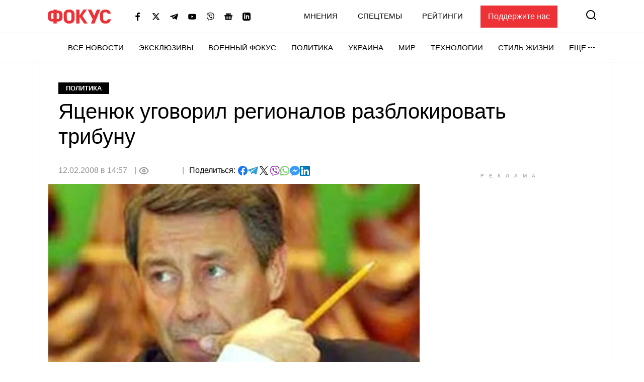

--- FILE ---
content_type: text/html; charset=utf-8
request_url: https://www.google.com/recaptcha/api2/aframe
body_size: 268
content:
<!DOCTYPE HTML><html><head><meta http-equiv="content-type" content="text/html; charset=UTF-8"></head><body><script nonce="-J8uKvLdNqfVpvM0RPwBew">/** Anti-fraud and anti-abuse applications only. See google.com/recaptcha */ try{var clients={'sodar':'https://pagead2.googlesyndication.com/pagead/sodar?'};window.addEventListener("message",function(a){try{if(a.source===window.parent){var b=JSON.parse(a.data);var c=clients[b['id']];if(c){var d=document.createElement('img');d.src=c+b['params']+'&rc='+(localStorage.getItem("rc::a")?sessionStorage.getItem("rc::b"):"");window.document.body.appendChild(d);sessionStorage.setItem("rc::e",parseInt(sessionStorage.getItem("rc::e")||0)+1);localStorage.setItem("rc::h",'1768925503055');}}}catch(b){}});window.parent.postMessage("_grecaptcha_ready", "*");}catch(b){}</script></body></html>

--- FILE ---
content_type: application/javascript
request_url: https://get.optad360.io/sf/6ed546b0-39cb-4c96-b2f0-6e34dac6349b/plugin.min.js
body_size: 67784
content:
(()=>{var t={31:(t,e,n)=>{"use strict";Object.defineProperty(e,"__esModule",{value:!0}),e.DetectAdBlock=void 0;var i=n(7251),r=n(9022),o=function(){function t(){}return t.init=function(){var e=this;if(!1!==(null===(n=window.importer)||void 0===n?void 0:n.useModule("primary")).engineConfig.detectAdBlock){var n;try{var i=sessionStorage.getItem("ad-block");i&&(this.isAdblockDetected=JSON.parse(i),this.handleAdBlockDetection(this.isAdblockDetected))}catch(t){}document.addEventListener("adblock-detected",(function(){t.scriptStatus="blocked",e.handleAdBlockDetection(!0)}));var r=null,o=setTimeout((function(){clearInterval(r)}),1e4);r=setInterval((function(){var n;"function"==typeof(null===(n=window.googlefc)||void 0===n?void 0:n.getAdBlockerStatus)&&(clearInterval(r),clearTimeout(o),[1,2].includes(window.googlefc.getAdBlockerStatus())&&(t.scriptStatus="blocked",e.handleAdBlockDetection(!0)))}),500),this.isAdblockDetected=this.testForAdBlock()}else this.isAdblockDetected=!1},t.getAdBlockStatus=function(){return void 0===this.isAdblockDetected?this.testForAdBlock():this.isAdblockDetected},t.testForAdBlock=function(){var e;this.baitContainer=document.body,this.createBaitAd();var n=document.querySelector(".adTitle");this.isElementBlocked=this.checkElement(n);var i=this.isElementBlocked;return"blocked"===t.scriptStatus&&(i=!0),"function"==typeof(null===(e=window.googlefc)||void 0===e?void 0:e.getAdBlockerStatus)&&[1,2].includes(window.googlefc.getAdBlockerStatus())&&(i=!0),this.handleAdBlockDetection(i),this.destroyBaitAd(),this.isAdblockDetected=i,i},t.handleAdBlockDetection=function(t){try{sessionStorage.setItem("ad-block","".concat(t))}catch(t){}t&&this.insertAdBlockMessageScripts()},t.createBaitAd=function(){this.baitAd=(0,i.createElement)({classes:r.baitClasses,styles:r.baitStyle,innerHTML:"Reklama Ad"}),this.baitContainer.insertAdjacentElement("afterbegin",this.baitAd)},t.insertAdBlockMessageScripts=function(){var t=document.createElement("script");t.async=!0,t.src="https://fundingchoicesmessages.google.com/i/pub-2382012522979108?ers=1",t.nonce="yxeg4L1YAO7N3-FOYnYZ6A";var e=document.createElement("script");e.nonce="yxeg4L1YAO7N3-FOYnYZ6A",e.innerHTML='!function e(){if(!window.frames.googlefcPresent){if(document.body){let n=document.createElement("iframe");n.style="width: 0; height: 0; border: none; z-index: -1000; left: -1000px; top: -1000px;",n.style.display="none",n.name="googlefcPresent",document.body.appendChild(n)}else setTimeout(e,0)}}();',document.head.appendChild(t),document.head.appendChild(e)},t.destroyBaitAd=function(){var t;null===(t=this.baitContainer)||void 0===t||t.removeChild(this.baitAd)},t.isAdblockDetected=void 0,t.scriptStatus="loading",t.checkElement=function(t){var e=t.offsetParent,n=t.offsetHeight,i=t.offsetLeft,r=t.offsetTop,o=t.offsetWidth,a=t.clientHeight,s=t.clientWidth;return null===e||0===n||0===i||0===r||0===o||0===a||0===s},t}();e.DetectAdBlock=o},33:(t,e)=>{"use strict";Object.defineProperty(e,"__esModule",{value:!0}),e.OTHER_ADS_SELECTORS=void 0,e.OTHER_ADS_SELECTORS=[".adsbygoogle","div[id^=google_ads]","[id^=div-gpt-ad]","[id^=sas_iframe]","[id^=aswift]"]},53:(t,e,n)=>{"use strict";Object.defineProperty(e,"__esModule",{value:!0});var i=n(7251),r=new Map,o=function(t){var e=function(t){var e=r.get(t);return e||(r.size<=0&&setTimeout((function(){r.clear()}),500),e=t.getBoundingClientRect(),r.set(t,e)),e}(t),n=function(t){for(var e=0,n=0;t&&!Number.isNaN(t.offsetLeft)&&!Number.isNaN(t.offsetTop);)e+=t.offsetLeft-t.scrollLeft,t===document.body?n+=t.offsetTop:n+=t.offsetTop-t.scrollTop,t=t.offsetParent;return{top:n,left:e}}(t),i=n.top,o=n.left;return{top:i,left:o,right:o+e.width,bottom:i+e.height}},a=function(t){var e=o(t),n=e.top,i=e.bottom;t._absoluteTop=n,t._absoluteBottom=i},s=function(t){var e=(0,i.createElement)({name:"div",styles:{height:"0px",width:"100%",padding:"0px",margin:"0px",border:"none"}});t.insertAdjacentElement("afterend",e),a(e),t._absoluteBottom=e._absoluteBottom,t._absoluteTop=e._absoluteTop,e.remove()};e.default=function(t){t.matches("br")?s(t):(a(t),"number"==typeof t._absoluteBottom&&"number"==typeof t._absoluteTop||s(t))}},61:function(t,e,n){"use strict";var i=this&&this.__assign||function(){return i=Object.assign||function(t){for(var e,n=1,i=arguments.length;n<i;n++)for(var r in e=arguments[n])Object.prototype.hasOwnProperty.call(e,r)&&(t[r]=e[r]);return t},i.apply(this,arguments)};Object.defineProperty(e,"__esModule",{value:!0});var r=n(1666),o=function(){var t;return null===(t=window.importer)||void 0===t?void 0:t.useModule("primary")},a=function(){var t,e=this;this.adTitleText=null===(t=o().engineConfig)||void 0===t?void 0:t.adTitleText,this.createAdTitle=function(){var t,n;return null===(n=(t=o()).createElement)||void 0===n?void 0:n.call(t,{name:"span",classes:["adTitle"],innerHTML:e.adTitleText||"Reklama",styles:i({},r.AD_TITLE_STYLES)})}};e.default=a},114:(t,e)=>{"use strict";Object.defineProperty(e,"__esModule",{value:!0}),e.globalVariable=void 0;e.globalVariable=function(t){var e=function(t){return t?function(t){return"string"==typeof t||t instanceof String}(t)?t:JSON.stringify(t):null}(window[t.varName]);return!!e&&t.key2Find.some((function(t){return e.includes(t)}))}},164:(t,e)=>{"use strict";Object.defineProperty(e,"__esModule",{value:!0});var n=function(){this.getInstance=function(t,e){var n,i=null===(n=window.importer)||void 0===n?void 0:n.useModule("products")[t];if(!i)throw new Error("Unknown product name");return new i(e)}};e.default=new n},187:function(t,e){"use strict";var n=this&&this.__read||function(t,e){var n="function"==typeof Symbol&&t[Symbol.iterator];if(!n)return t;var i,r,o=n.call(t),a=[];try{for(;(void 0===e||e-- >0)&&!(i=o.next()).done;)a.push(i.value)}catch(t){r={error:t}}finally{try{i&&!i.done&&(n=o.return)&&n.call(o)}finally{if(r)throw r.error}}return a},i=this&&this.__spreadArray||function(t,e,n){if(n||2===arguments.length)for(var i,r=0,o=e.length;r<o;r++)!i&&r in e||(i||(i=Array.prototype.slice.call(e,0,r)),i[r]=e[r]);return t.concat(i||Array.prototype.slice.call(e))};Object.defineProperty(e,"__esModule",{value:!0});var r=function(){function t(){var t=this;this.shiftRange=[2,1,3,7,1,4,5],this.encodedMap="[base64]",this.decode=function(e){return String.fromCharCode.apply(String,i([],n(i([],n(atob(e)),!1).map((function(e,n){return e.charCodeAt(0)-t.shiftRange[n%t.shiftRange.length]}))),!1))},this.encode=function(e){return btoa(String.fromCharCode.apply(String,i([],n(i([],n(e),!1).map((function(e,n){return e.charCodeAt(0)+t.shiftRange[n%t.shiftRange.length]}))),!1)))}}return t.prototype.get=function(){return JSON.parse(this.decode(this.encodedMap))},t}();e.default=r},225:function(t,e,n){"use strict";var i=this&&this.__importDefault||function(t){return t&&t.__esModule?t:{default:t}};Object.defineProperty(e,"__esModule",{value:!0});var r=i(n(6876)),o=n(3796),a=function(){function t(t){var e=this;this.violationType=t,this.isCurrentPageView=function(t){return e.pageView===t}}return t.prototype.violationValidation=function(t){return!this.violationType||!this.violationType.includes("all")&&((!this.violationType.includes("video")||!o.ENTITY_VIDEO.includes(t.name))&&(!(this.violationType.includes("display")&&!o.ENTITY_VIDEO.includes(t.name))&&!this.violationType.includes("adsense")))},t.prototype.checkTrigger=function(t){var e;t.trigger?this.acceptTrigger(t):((0,r.default)(t)||(null===(e=t.params.target)||void 0===e?void 0:e.placeholderId))&&this.startEntity(t)},t}();e.default=a},342:(t,e)=>{"use strict";Object.defineProperty(e,"__esModule",{value:!0}),e.hostEquals=void 0;e.hostEquals=function(t){var e=window.location.hostname;return t.value.some((function(t){return e===t}))}},434:(t,e)=>{"use strict";Object.defineProperty(e,"__esModule",{value:!0}),e.DOMElementCount=void 0;var n=function(){var t;return null===(t=window.importer)||void 0===t?void 0:t.useModule("primary")};e.DOMElementCount=function(t){var e=t.target,i=t.count,r=t.type,o=t.childrenCount,a=function(t){switch(r){case"greater":return t>o;case"greaterOrEqual":return t>=o;case"lower":return t<o;case"lowerOrEqual":return t<=o;default:return!1}};if("each"===i)return!e.some((function(t){var e,i,r=null===(i=null===(e=n())||void 0===e?void 0:e.Target)||void 0===i?void 0:i.findSelector(t);if(r){var o=r.childElementCount;return!a(o)}return!0}));if("sum"===i){var s=0;e.map((function(t){var e,i,r=null===(i=null===(e=n())||void 0===e?void 0:e.Target)||void 0===i?void 0:i.findSelector(t);if(r){var o=r.childElementCount;s+=o}return a(s)}))}return!0}},445:function(t,e,n){"use strict";var i=this&&this.__importDefault||function(t){return t&&t.__esModule?t:{default:t}};Object.defineProperty(e,"__esModule",{value:!0});var r=i(n(8737));e.default=r.default},541:function(t,e,n){"use strict";var i=this&&this.__importDefault||function(t){return t&&t.__esModule?t:{default:t}};Object.defineProperty(e,"__esModule",{value:!0});var r=n(5635),o=i(n(8519)),a=i(n(6564)),s=i(n(445)),u=n(8388),l=n(7251),c=i(n(9242)),d=n(2144),f=document.currentScript,h=function(){function t(){var t=this;this.filterInterstital=function(t){return"Interstitial"===t.name&&!0===t.active},this.shouldAbortScript=function(){return!d.engineConfig.active||t.shouldRunInIframe()||t.checkIfPreviouslyLoaded()},this.createCurrentScriptElement=function(){var t=f.src.replace("https:","").replace("http:","");return(0,l.createElement)({name:"script",attributes:{src:t,async:"true"}})},this.checkIfPreviouslyLoaded=function(){if(d.engineConfig.loadOnce){var t=new((null===(e=window.importer)||void 0===e?void 0:e.useModule("functionalities")).LoadOnce)(f);if(t.wasPreviouslyLoaded)return!0;t.state=!0}var e;return!1},this.isGoogleAllowed=function(){(window.__isGoogleAllowed=!0,(0,u.getCookieValue)(r.AWS_GEO_RESTRICTIONS))||(new c.default).setUpdate()},this.setupEngine=function(){var t=new a.default(d.engineConfig);setTimeout((function(){return t.init()}),0)},this.appendCmpButton=function(){window.googlefc=window.googlefc||{},window.googlefc.callbackQueue=window.googlefc.callbackQueue||[],window.googlefc.callbackQueue.push({CONSENT_API_READY:function(){window.frames.__tcfapiLocator?window.__tcfapi("ping",2,(function(t){t.gdprApplies&&(0,s.default)((0,r.PRIVACY_BUTTON)(d.engineConfig.cmpButton),{targetSelector:"body"})})):window.__gpp}})}}return t.prototype.setup=function(){this.refreshOnBackwardCache(),this.shouldAbortScript()||(this.isGoogleAllowed(),new o.default,d.engineConfig.cmpButton&&this.appendCmpButton(),this.setupOnDocumentReady())},t.prototype.refreshOnBackwardCache=function(){var t=d.engineConfig.products.filter(this.filterInterstital);(null==t?void 0:t.length)&&r.IS_SAFARI&&window.addEventListener("pageshow",(function(t){t.persisted&&window.location.reload()}))},t.prototype.shouldRunInIframe=function(){var t=d.engineConfig.iframeEscape,e=void 0===t||t;if(!window.frameElement||!e)return!1;var n=this.createCurrentScriptElement();return window.top.document.head.appendChild(n),!0},t.prototype.setupOnDocumentReady=function(){"loading"===document.readyState?document.addEventListener("DOMContentLoaded",this.setupEngine):this.setupEngine()},t}();e.default=h},594:function(t,e){"use strict";var n=this&&this.__read||function(t,e){var n="function"==typeof Symbol&&t[Symbol.iterator];if(!n)return t;var i,r,o=n.call(t),a=[];try{for(;(void 0===e||e-- >0)&&!(i=o.next()).done;)a.push(i.value)}catch(t){r={error:t}}finally{try{i&&!i.done&&(n=o.return)&&n.call(o)}finally{if(r)throw r.error}}return a};Object.defineProperty(e,"__esModule",{value:!0});var i=function(){function t(){var t=this;this.moduleStore={},this.errors=[],this.logError=function(e,n){var i,r,o="%c MODULARITY ERROR %c- no ".concat(e," registered as:%c ").concat(n," ");return t.errors.push(o),"localhost"===(null===(i=null===window||void 0===window?void 0:window.location)||void 0===i?void 0:i.hostname)||null===(r=null===window||void 0===window?void 0:window.location)||void 0===r||r.search.includes("debug"),null}}return t.prototype.registerModule=function(t,e){var i=this;this.moduleStore[t]||(this.moduleStore[t]=new Proxy({},{get:function(e,n){return void 0===e[n]&&i.logError("module",'"'.concat(n,'" in category "').concat(t,'"')),e[n]}})),Object.entries(e).forEach((function(e){var r=n(e,2),o=r[0],a=r[1];o in i.moduleStore[t]||(i.moduleStore[t]["".concat(o)]=a)}))},t.prototype.useModule=function(t){var e;return null!==(e=this.moduleStore[t])&&void 0!==e?e:this.logError("category",t)},t}();e.default=i},599:(t,e)=>{"use strict";Object.defineProperty(e,"__esModule",{value:!0}),e.hrefMatches=void 0;e.hrefMatches=function(t){var e=window.location.href,n=new RegExp(t.pattern,"g");return!!e.match(n)}},657:function(t,e,n){"use strict";var i=this&&this.__importDefault||function(t){return t&&t.__esModule?t:{default:t}};Object.defineProperty(e,"__esModule",{value:!0});var r=i(n(775));e.default=r.default},761:(t,e)=>{"use strict";Object.defineProperty(e,"__esModule",{value:!0}),e.getLocalStorage=e.setLocalStorage=void 0;e.setLocalStorage=function(t,e){try{localStorage.setItem(t,e)}catch(t){}};e.getLocalStorage=function(t){try{return localStorage.getItem(t)}catch(t){return""}}},775:function(t,e,n){"use strict";var i=this&&this.__importDefault||function(t){return t&&t.__esModule?t:{default:t}};Object.defineProperty(e,"__esModule",{value:!0});var r=n(5635),o=i(n(7974)),a=function(){function t(){}return t.sendRequest=function(e){var n=e.id,i=e.params,a=e.cb,s=e.timeout,u=e.floor,l=window[r.PBJS325474],c=function(){a.call(t,null),document.removeEventListener("adblock-detected",c)};if(document.addEventListener("adblock-detected",c),window.prebidNotLoaded)a.call(t,null);else{var d=t.getRequest({id:n,params:i,cb:a,timeout:s,prebid:l,floor:u});o.default.sendRequest(d,l,i.consents)}},t.isBidAllowed=function(t){return!("rendered"===t.status||Date.now()>t.requestTimestamp+1e3*t.ttl)},t.findTheBestBids=function(t,e){void 0===e&&(e=.05);var n=t.reduce((function(t,e){return t.cpm>e.cpm?t:e}));return n.cpm>=Number(e.toFixed(3))?n:null},t.getRequest=function(e){var n=e.id,i=e.params,r=e.cb,o=e.timeout,a=e.floor,s=e.prebid;return function(){s.que.push((function(){s.requestBids({adUnits:[i],timeout:o,bidsBackHandler:function(){var e=s.getBidResponsesForAdUnitCode(n).bids.filter(t.isBidAllowed);if(e.length){var i=t.findTheBestBids(e,a);r.call(t,i)}else r.call(t,null)}})}))}},t}();e.default=a},863:function(t,e,n){"use strict";var i=this&&this.__importDefault||function(t){return t&&t.__esModule?t:{default:t}};Object.defineProperty(e,"__esModule",{value:!0});var r=i(n(9587)),o=function(){function t(){}return t.iframeContent=function(t){var e=this.findSelector(t);if(e&&(e instanceof HTMLFrameElement||e instanceof HTMLIFrameElement)){var n=e.contentDocument,i=e.contentWindow;return(new r.default).appendAdsByGoogle(i,n.body),{iframeDocument:n,iframeWindow:i}}return document},t.findSelector=function(t){var e=t.selector,n=t.selectorEq,i=void 0===n?0:n,r=t.bindTo,o=void 0===r?document:r;if("string"!=typeof e)return e;var a=document.querySelectorAll.bind(o)(e);return i<0?a[a.length+i]:a[i]},t.findSelectors=function(t){var e=t.selector,n=t.bindTo,i=void 0===n?document:n;return document.querySelectorAll.bind(i)(e)},t}();e.default=o},1015:(t,e,n)=>{"use strict";Object.defineProperty(e,"__esModule",{value:!0});var i=n(2144),r=n(9357),o=function(){function t(t,e){void 0===t&&(t=i.engineConfig.observer||r.DEFAULT_OBSERVER),void 0===e&&(e=0);var n=this;this.customConfig=t,this.height=e,this.callbacks={},this.refreshObserver=null,this.previouslyVisibleTargets=null,this.visibleTargets=new Set,this.seenTargets=new Set,this.intersectionCallback=function(t){t.forEach((function(t){t.isIntersecting?n.runOnVisible(t):n.runOnInvisible(t)}))},this.eventOnVisibilityChange=function(){document.hidden&&!n.previouslyVisibleTargets?n.onDocumentHidden():n.previouslyVisibleTargets&&n.onPreviouslyVisibleTargets()},Object.assign(this,this.customConfig);var o=this.margin?"".concat(this.margin.top+e,"px 0px ").concat(this.margin.bottom,"px 0px"):"0px";if(this.observerOptions={root:null,rootMargin:o,threshold:this.threshold},this.intersectionObserver=new IntersectionObserver(this.intersectionCallback,this.observerOptions),this.refreshMargin){var a="".concat(this.refreshMargin.top,"px 0px ").concat(this.refreshMargin.bottom,"px 0px");this.refreshObserver=new IntersectionObserver(this.intersectionCallback,{root:null,rootMargin:a,threshold:this.threshold})}document.addEventListener("visibilitychange",this.eventOnVisibilityChange)}return t.prototype.observe=function(t,e,n){this.callbacks[t.id]={onVisible:e,onInvisible:n},this.seenTargets.has(t.id)&&this.refreshObserver?this.refreshObserver.observe(t):this.intersectionObserver.observe(t)},t.prototype.unobserve=function(t){var e;this.intersectionObserver.unobserve(t),null===(e=this.refreshObserver)||void 0===e||e.unobserve(t),delete this.callbacks[t.id],this.deleteVisibleTargets(t),this.previouslyVisibleTargets&&this.deletePreviouslyVisibleTargets(t)},t.prototype.runOnVisible=function(t){var e;null===(e=this.callbacks[t.target.id])||void 0===e||e.onVisible(),this.visibleTargets.add(t.target.id),this.seenTargets.has(t.target.id)||(this.seenTargets.add(t.target.id),this.refreshObserver&&(this.intersectionObserver.unobserve(t.target),this.refreshObserver.observe(t.target)))},t.prototype.runOnInvisible=function(t){var e;null===(e=this.callbacks[t.target.id])||void 0===e||e.onInvisible(),this.visibleTargets.delete(t.target.id)},t.prototype.deleteVisibleTargets=function(t){var e=this;this.visibleTargets.forEach((function(n){n===t.id&&e.visibleTargets.delete(n)}))},t.prototype.deletePreviouslyVisibleTargets=function(t){var e=this;this.previouslyVisibleTargets.forEach((function(n){n===t.id&&e.previouslyVisibleTargets.delete(n)}))},t.prototype.onDocumentHidden=function(){var t=this;this.previouslyVisibleTargets=this.visibleTargets,this.visibleTargets=new Set,this.previouslyVisibleTargets.forEach((function(e){var n;null===(n=t.callbacks[e])||void 0===n||n.onInvisible()}))},t.prototype.onPreviouslyVisibleTargets=function(){var t=this;this.previouslyVisibleTargets.forEach((function(e){var n;null===(n=t.callbacks[e])||void 0===n||n.onVisible()})),this.visibleTargets=this.previouslyVisibleTargets,this.previouslyVisibleTargets=null},t}();e.default=o},1242:function(t,e,n){"use strict";var i,r,o,a,s,u=this&&this.__importDefault||function(t){return t&&t.__esModule?t:{default:t}};Object.defineProperty(e,"__esModule",{value:!0});var l=n(2144),c=n(5635),d=u(n(2204)),f=u(n(5023)),h=n(5890),p=u(n(4047)),v=u(n(594)),g=n(3057),b=u(n(541)),m=u(n(3519)),y=u(n(445)),_=n(7251),w=n(6948),O=n(2187),S=n(3243),E=u(n(6194)),T=u(n(5683)),C=u(n(7664)),I=u(n(6876)),A=u(n(5436)),P=u(n(7744)),M=n(6728),D=u(n(2652)),k=u(n(9459)),j=u(n(6636)),N=u(n(1645)),x=u(n(3921)),R=n(8586),B=u(n(9773)),L=u(n(9757)),U=n(8388),V=n(9760),F=u(n(657));!window.importer&&(window.importer=new v.default),null===(i=window.importer)||void 0===i||i.registerModule("primary",{AD_SOLD:h.AD_SOLD,addCoordinates:m.default,AdsByPrebidService:D.default,AdSlot:d.default,appendUniquely:y.default,BRANDING_ID:c.BRANDING_ID,BruttoMap:B.default,CheckIfCanBid:L.default,createElement:_.createElement,deepClone:w.deepClone,DESKTOP:c.DESKTOP,DetectAdBlock:V.DetectAdBlock,engineConfig:l.engineConfig,extractNodes:O.extractNodes,getCookieValue:U.getCookieValue,getEligibleSelector:S.getEligibleSelector,getPlaceholderParams:E.default,getSizes:T.default,HBVideoService:f.default,IdentifierFactory:C.default,IS_IOS:c.IS_IOS,isEntityDrawn:R.isEntityDrawn,isEntityValid:I.default,NodeMapper:A.default,OBSERVER_CONFIG:g.OBSERVER_CONFIG,OTHER_ADS_SELECTORS:c.OTHER_ADS_SELECTORS,PBJS325474:c.PBJS325474,PREBID_IFRAME:c.PREBID_IFRAME,PrebidLogic:F.default,publishSoldAd:M.publishSoldAd,pubSub:p.default,removeCookie:U.removeCookie,saveCookie:U.saveCookie,store:k.default,Target:P.default,VIDEO_DFP_URL:c.VIDEO_DFP_URL}),null===(r=window.importer)||void 0===r||r.registerModule("functionalities",{AdTitle:j.default,Device:N.default,Observer:x.default}),null===(o=window.importer)||void 0===o||o.registerModule("plugins",{}),null===(a=window.importer)||void 0===a||a.registerModule("products",{}),null===(s=window.importer)||void 0===s||s.registerModule("adUnits",{});var G=new b.default,H=setInterval((function(){if(document.body)if(clearInterval(H),l.engineConfig.triggerGlobal){var t=function(){var t;return null===(t=window.importer)||void 0===t?void 0:t.useModule("functionalities")}().Trigger.getInstance(l.engineConfig.triggerGlobal);t((function(){V.DetectAdBlock.init(),G.setup()}))}else V.DetectAdBlock.init(),G.setup()}),100)},1265:(t,e,n)=>{"use strict";Object.defineProperty(e,"__esModule",{value:!0});var i=n(3417),r=function(){function t(t){this.conditions=t}return t.prototype.checkConditions=function(){return this.canRun=!0,this.disableConditionService(),this.enableConditionService(),this.canRun},t.prototype.disableConditionService=function(){this.useSingleDisableConditions(),this.useDisableConditionGroup()},t.prototype.useSingleDisableConditions=function(){var t=this;this.disableConditions=this.getSingleConditions("disable"),this.disableConditions.forEach((function(e){return t.getSingleDisableCallback(e)}))},t.prototype.getSingleDisableCallback=function(t){var e=this;i.CONDITION_TYPES.some((function(n){if(n.name!==t.name)return!1;var i=n.callback(t.params);return i&&(e.canRun=!1),i}))},t.prototype.useDisableConditionGroup=function(){var t=this;this.disableConditionsGroup=this.getConditionGroup("disable"),this.disableConditionsGroup.length&&this.disableConditionsGroup.some((function(e){return t.isGroupActive=!0,t.getDisableGroupCallback(e),t.isGroupActive&&(t.canRun=!1),t.isGroupActive}))},t.prototype.getDisableGroupCallback=function(t){var e=this;t.forEach((function(t){i.CONDITION_TYPES.every((function(n){if(n.name!==t.name)return!0;var i=n.callback(t.params);return i||(e.isGroupActive=!1),i}))}))},t.prototype.enableConditionService=function(){this.canRun&&(this.useSingleEnableConditions(),this.useEnableConditionGroup(),this.isEnableTypeApplied())},t.prototype.useSingleEnableConditions=function(){var t=this;this.enableConditions=this.getSingleConditions("enable"),this.enableFound=!0,this.enableConditions.forEach((function(e){return t.getSingleEnableCallback(e)}))},t.prototype.getSingleEnableCallback=function(t){var e=this;i.CONDITION_TYPES.forEach((function(n){n.name===t.name&&(n.callback(t.params)&&(e.enableFound=!1))}))},t.prototype.useEnableConditionGroup=function(){var t=this;this.enableConditionsGroup=this.getConditionGroup("enable"),this.enableConditionsGroup.length&&this.enableConditionsGroup.some((function(e){return t.isGroupActive=!0,t.getEnableGroupCallback(e),t.isGroupActive&&(t.enableFound=!1),t.isGroupActive}))},t.prototype.getEnableGroupCallback=function(t){var e=this;t.every((function(t){var n=i.CONDITION_TYPES.find((function(e){return e.name===t.name})).callback(t.params);return n||(e.isGroupActive=!1),n}))},t.prototype.isEnableTypeApplied=function(){var t=this.enableConditions.length,e=this.enableConditionsGroup.length;(t||e)&&this.enableFound&&(this.canRun=!1)},t.prototype.getSingleConditions=function(t){return this.conditions.filter((function(e){return!Array.isArray(e)&&e.type===t}))},t.prototype.getConditionGroup=function(t){return this.conditions.filter((function(e){return Array.isArray(e)&&e[0].type===t}))},t}();e.default=r},1279:function(t,e,n){"use strict";var i=this&&this.__importDefault||function(t){return t&&t.__esModule?t:{default:t}};Object.defineProperty(e,"__esModule",{value:!0});var r=i(n(445)),o=n(7251),a=function(){function t(){this.adSlots=[],window.AdSlotCollection=this,this.addStylesToHead()}return t.prototype.add=function(t){this.adSlots.push(t)},t.prototype.remove=function(t){this.adSlots=this.adSlots.filter((function(e){return e!==t}))},t.prototype.get=function(t){return this.adSlots.find((function(e){return e.productId===t}))},t.prototype.addStylesToHead=function(){var t=(0,o.createElement)({name:"style",innerHTML:"div[id*='oa-360-'][style*='visibility: hidden'] {\n        margin: 0!important;\n        max-height: 0px;\n      }",classes:["injectStyles"]});(0,r.default)(t)},t}();e.default=new a},1376:(t,e)=>{"use strict";Object.defineProperty(e,"__esModule",{value:!0}),e.urlHomepage=void 0;e.urlHomepage=function(){return window.location.pathname+window.location.search==="/"}},1597:(t,e)=>{"use strict";Object.defineProperty(e,"__esModule",{value:!0}),e.AWS_GEO_RESTRICTIONS=e.ADDTL_CONSENT=e.EUCONSENT_V2=void 0,e.EUCONSENT_V2="euconsent-v2",e.ADDTL_CONSENT="addtl_consent",e.AWS_GEO_RESTRICTIONS="__oagr"},1645:function(t,e,n){"use strict";var i=this&&this.__importDefault||function(t){return t&&t.__esModule?t:{default:t}};Object.defineProperty(e,"__esModule",{value:!0});var r=i(n(6595));e.default=r.default},1666:(t,e)=>{"use strict";Object.defineProperty(e,"__esModule",{value:!0}),e.AD_TITLE_STYLES=void 0,e.AD_TITLE_STYLES={display:"block",textAlign:"center",textTransform:"uppercase",fontSize:"7px",fontWeight:"500",lineHeight:"8px",letterSpacing:".005em",opacity:"0.9",color:"rgba(157,156,156)",marginBottom:" 4px",textDecoration:"none",fontFamily:"Roboto,sans-serif",marginTop:" 6px",order:"-1"}},2102:function(t,e,n){"use strict";var i,r=this&&this.__extends||(i=function(t,e){return i=Object.setPrototypeOf||{__proto__:[]}instanceof Array&&function(t,e){t.__proto__=e}||function(t,e){for(var n in e)Object.prototype.hasOwnProperty.call(e,n)&&(t[n]=e[n])},i(t,e)},function(t,e){if("function"!=typeof e&&null!==e)throw new TypeError("Class extends value "+String(e)+" is not a constructor or null");function n(){this.constructor=t}i(t,e),t.prototype=null===e?Object.create(e):(n.prototype=e.prototype,new n)}),o=this&&this.__importDefault||function(t){return t&&t.__esModule?t:{default:t}};Object.defineProperty(e,"__esModule",{value:!0});var a=o(n(3846)),s=o(n(164)),u=o(n(225)),l=o(n(6876)),c=n(8586),d=function(t){function e(e,n,i){void 0===e&&(e=[]);var r=t.call(this,n)||this;return r.products=e,r.violationType=n,r.getPageView=i,r.activeProducts=[],r.startEntity=function(t){var e=s.default.getInstance(t.name,t);e&&(r.activeProducts.push(e),e.setup())},r.pageView=i(),r}return r(e,t),e.prototype.registerProducts=function(){var t=this;this.products.forEach((function(e){return setTimeout((function(){var n;["absolute","relative","session"].includes(null===(n=e.capping)||void 0===n?void 0:n.name)&&t.checkForCappingTimeout(e),t.registerOneProduct(e)}),0)}))},e.prototype.checkForCappingTimeout=function(t){var e=this;document.addEventListener("OACappingTimePassedEvent",(function(){e.registerOneProduct(t)}))},e.prototype.acceptTrigger=function(t){var e,n=this;(null===(e=window.importer)||void 0===e?void 0:e.useModule("functionalities")).Trigger.getInstance(t.trigger)((function(){var e,i;return n.isCurrentPageView(n.getPageView())&&((0,l.default)(t)||(null===(i=null===(e=t.params)||void 0===e?void 0:e.target)||void 0===i?void 0:i.placeholderId))&&n.startEntity(t)}))},e.prototype.registerOneProduct=function(t){var e=this.violationValidation(t)?t:a.default.filterProductViolations(t,this.violationType);e&&(0,c.isEntityDrawn)(e)&&this.checkTrigger(e)},e}(u.default);e.default=d},2144:(t,e)=>{"use strict";Object.defineProperty(e,"__esModule",{value:!0}),e.engineConfig=void 0,e.engineConfig={"active": true, "loadOnce": false, "pbFallback": false, "violation": {"all": {"conditions": [{"name": "urlEquals--auto", "params": {"value": ["focus.ua/ukraine/687526-izbienie-sobaki-v-kieve-arestovali-muzhchinu-foto", "focus.ua/voennye-novosti/526303-ideolog-russkogo-mira-i-mozg-putina-kto-takoy-aleksandr-dugin-pro-kotorogo-vse-govoryat"]}}]}, "display": {"conditions": [{"name": "urlEquals--auto", "params": {"value": ["focus.ua/opinions/708855-pochemu-ukraincy-stali-udobnym-vragom-dlya-polyakov-o-glavnom-sekrete-pobedy-karolya-navrockogo", "focus.ua/opinions/740188-spasenie-v-selskom-domike-chto-nuzhno-znat-prezhde-chem-ubegat-ot-gorodskogo-holoda-i-temnoty"]}}]}, "video": {"conditions": []}}, "showBranding": false, "adTitle": true, "definitions": [{"type": "sspBids", "active": true, "device": [{"width": {"min": 971, "max": "Infinity"}, "height": {"min": 0, "max": "Infinity"}}], "params": {"bids": [{"bidder": "sparteo", "params": {"networkId": "d1a55884-70b9-46b4-95f2-d115d66deba6"}}, {"bidder": "rtbhouse", "params": {"publisherId": "1116ed3f3e398f03c2a8", "region": "prebid-eu"}}, {"bidder": "amx", "params": {"tagId": "b3B0YWQzNjAuY29t"}}, {"bidder": "sspBC", "params": {}}, {"bidder": "onetag", "params": {"pubId": "5b3be34769d5686"}}, {"bidder": "rubicon", "params": {"accountId": 20988, "siteId": 610473, "zoneId": 3948393}}, {"bidder": "richaudience", "params": {"pid": "MP_GPRVtRCiiC", "supplyType": "site"}}]}}, {"type": "sspBids", "active": true, "device": [{"width": {"min": 0, "max": 970}, "height": {"min": 0, "max": "Infinity"}}], "params": {"bids": [{"bidder": "sparteo", "params": {"networkId": "d1a55884-70b9-46b4-95f2-d115d66deba6"}}, {"bidder": "rtbhouse", "params": {"publisherId": "1116ed3f3e398f03c2a8", "region": "prebid-eu"}}, {"bidder": "amx", "params": {"tagId": "b3B0YWQzNjAuY29t"}}, {"bidder": "sspBC", "params": {}}, {"bidder": "onetag", "params": {"pubId": "5b3be34769d5686"}}, {"bidder": "rubicon", "params": {"accountId": 20988, "siteId": 610473, "zoneId": 3948393}}, {"bidder": "richaudience", "params": {"pid": "MP_GPRVtRCiiC", "supplyType": "site"}}]}}], "adTitleText": "\u0420\u0435\u043a\u043b\u0430\u043c\u0430", "conditions": [], "device": [], "observer": {"lazyLoad": true, "refreshMargin": {"bottom": 0, "top": 0}, "margin": {"top": 0, "bottom": 800}, "threshold": 0}, "prebidConfig": {"timeoutBuffer": 1000, "bidderSequence": "random", "src": "https://get.optad360.io/assets/js/prebid9.28.4.js"}, "products": [{"name": "StaticInserter", "active": true, "adTitle": false, "placeholder": true, "conditions": [], "device": [{"width": {"min": 971, "max": "Infinity"}, "height": {"min": 0, "max": "Infinity"}}], "adSlots": [{"ttr": [30], "tav": 3, "adUnits": [[{"type": "hb", "params": {"code": "/121764058,22756382763/focus.ua/focus.ua_o3b_display_stat_o3b_s1", "timeout": 1000, "mediaTypes": {"banner": {"sizes": [[300, 600], [200, 600], [120, 600], [250, 600], [300, 250], [300, 300], [250, 250], [250, 250]]}}, "bids": [{"bidder": "global"}, {"bidder": "sovrn", "params": {"tagid": "1072629"}}, {"bidder": "admixer", "params": {"zone": "5d6792c8-024e-4b90-933e-89b70146309b"}}, {"bidder": "pixfuture", "params": {"pix_id": "57937"}}]}}, {"type": "pb", "params": {"timeout": 1000, "mediaTypes": {"banner": {"sizes": [[300, 600], [200, 600], [120, 600], [250, 600], [300, 250], [300, 300], [250, 250], [250, 250]]}}, "bids": [{"bidder": "global"}, {"bidder": "sovrn", "params": {"tagid": "1072629"}}, {"bidder": "admixer", "params": {"zone": "5d6792c8-024e-4b90-933e-89b70146309b"}}, {"bidder": "pixfuture", "params": {"pix_id": "57937"}}]}}, {"type": "direct", "params": [{"html": "<script src='https://jsc.idealmedia.io/site/465294.js' async></script><div data-type='_mgwidget' style='min-width:300px!important;' data-widget-id='1469450' ></div>", "scriptToInject": "(function(w,q){w[q]=w[q]||[];w[q].push(['_mgc.load'])})(window,'_mgq');"}]}]]}, {"ttr": [30], "tav": 3, "adUnits": [[{"type": "hb", "params": {"code": "/121764058,22756382763/focus.ua/focus.ua_o3b_display_stat_o3b_s2", "timeout": 1000, "mediaTypes": {"banner": {"sizes": [[300, 600], [200, 600], [120, 600], [250, 600], [300, 250], [300, 300], [250, 250], [250, 250]]}}, "bids": [{"bidder": "global"}, {"bidder": "sovrn", "params": {"tagid": "1072629"}}, {"bidder": "admixer", "params": {"zone": "5d6792c8-024e-4b90-933e-89b70146309b"}}, {"bidder": "pixfuture", "params": {"pix_id": "57937"}}]}}, {"type": "pb", "params": {"timeout": 1000, "mediaTypes": {"banner": {"sizes": [[300, 600], [200, 600], [120, 600], [250, 600], [300, 250], [300, 300], [250, 250], [250, 250]]}}, "bids": [{"bidder": "global"}, {"bidder": "sovrn", "params": {"tagid": "1072629"}}, {"bidder": "admixer", "params": {"zone": "5d6792c8-024e-4b90-933e-89b70146309b"}}, {"bidder": "pixfuture", "params": {"pix_id": "57937"}}]}}, {"type": "direct", "params": [{"html": "<script src='https://jsc.idealmedia.io/site/465294.js' async></script><div data-type='_mgwidget' style='min-width:300px!important;' data-widget-id='1469450'></div>", "scriptToInject": "(function(w,q){w[q]=w[q]||[];w[q].push(['_mgc.load'])})(window,'_mgq');"}]}]]}, {"ttr": [30], "tav": 3, "adUnits": [[{"type": "hb", "params": {"code": "/121764058,22756382763/focus.ua/focus.ua_o3b_display_stat_o3b_s3", "timeout": 1000, "mediaTypes": {"banner": {"sizes": [[300, 600], [200, 600], [120, 600], [250, 600], [300, 250], [300, 300], [250, 250], [250, 250]]}}, "bids": [{"bidder": "global"}, {"bidder": "sovrn", "params": {"tagid": "1072629"}}, {"bidder": "admixer", "params": {"zone": "5d6792c8-024e-4b90-933e-89b70146309b"}}, {"bidder": "pixfuture", "params": {"pix_id": "57937"}}]}}, {"type": "pb", "params": {"timeout": 1000, "mediaTypes": {"banner": {"sizes": [[300, 600], [200, 600], [120, 600], [250, 600], [300, 250], [300, 300], [250, 250], [250, 250]]}}, "bids": [{"bidder": "global"}, {"bidder": "sovrn", "params": {"tagid": "1072629"}}, {"bidder": "admixer", "params": {"zone": "5d6792c8-024e-4b90-933e-89b70146309b"}}, {"bidder": "pixfuture", "params": {"pix_id": "57937"}}]}}, {"type": "direct", "params": [{"html": "<script src='https://jsc.idealmedia.io/site/465294.js' async></script><div data-type='_mgwidget' style='min-width:300px!important;' data-widget-id='1469450'></div>", "scriptToInject": "(function(w,q){w[q]=w[q]||[];w[q].push(['_mgc.load'])})(window,'_mgq');"}]}]]}, {"ttr": [30], "tav": 3, "adUnits": [[{"type": "hb", "params": {"code": "/121764058,22756382763/focus.ua/focus.ua_o3b_display_stat_o3b_s4", "timeout": 1000, "mediaTypes": {"banner": {"sizes": [[300, 250], [200, 200], [300, 280], [300, 300]]}}, "bids": [{"bidder": "global"}, {"bidder": "sovrn", "params": {"tagid": "1072629"}}, {"bidder": "admixer", "params": {"zone": "f600abce-3069-4248-96c6-59f242a058b3"}}, {"bidder": "pixfuture", "params": {"pix_id": "57936"}}]}}, {"type": "pb", "params": {"timeout": 1000, "mediaTypes": {"banner": {"sizes": [[300, 250], [200, 200], [300, 280], [300, 300]]}}, "bids": [{"bidder": "global"}, {"bidder": "sovrn", "params": {"tagid": "1072629"}}, {"bidder": "admixer", "params": {"zone": "f600abce-3069-4248-96c6-59f242a058b3"}}, {"bidder": "pixfuture", "params": {"pix_id": "57936"}}]}}, {"type": "direct", "params": [{"html": "<script src='https://jsc.idealmedia.io/site/465294.js' async></script><div data-type='_mgwidget' style='min-width:300px!important;' data-widget-id='1469450'></div>", "scriptToInject": "(function(w,q){w[q]=w[q]||[];w[q].push(['_mgc.load'])})(window,'_mgq');"}]}]]}, {"ttr": [30], "tav": 3, "adUnits": [[{"type": "hb", "params": {"code": "/121764058,22756382763/focus.ua/focus.ua_o3b_display_stat_o3b_s5", "timeout": 1000, "mediaTypes": {"banner": {"sizes": [[970, 300], [970, 250], [750, 300], [700, 300], [1000, 300], [900, 300], [900, 250]]}}, "bids": [{"bidder": "global"}]}}, {"type": "pb", "params": {"timeout": 1000, "mediaTypes": {"banner": {"sizes": [[970, 300], [970, 250], [750, 300], [700, 300], [1000, 300], [900, 300], [900, 250]]}}, "bids": [{"bidder": "global"}, {"bidder": "sovrn", "params": {"tagid": "1072629"}}, {"bidder": "admixer", "params": {"zone": "f600abce-3069-4248-96c6-59f242a058b3"}}, {"bidder": "pixfuture", "params": {"pix_id": "57936"}}]}}, {"type": "direct", "params": [{"html": "<script src='https://jsc.idealmedia.io/site/465294.js' async></script><div data-type='_mgwidget' style='min-width:300px!important;' data-widget-id='1469448'></div>", "scriptToInject": "(function(w,q){w[q]=w[q]||[];w[q].push(['_mgc.load'])})(window,'_mgq');"}]}]]}, {"ttr": [30], "tav": 3, "adUnits": [[{"type": "hb", "params": {"code": "/121764058,22756382763/focus.ua/focus.ua_o3b_display_stat_o3b_s6", "timeout": 1000, "mediaTypes": {"banner": {"sizes": [[700, 300], [300, 250], [360, 300], [336, 280], [300, 300], [250, 250], [200, 200]]}}, "bids": [{"bidder": "global"}, {"bidder": "sovrn", "params": {"tagid": "1072629"}}, {"bidder": "admixer", "params": {"zone": "f600abce-3069-4248-96c6-59f242a058b3"}}]}}, {"type": "direct", "params": [{"html": "<script src='https://jsc.idealmedia.io/site/465294.js' async></script><div data-type='_mgwidget' style='min-width:300px!important;' data-widget-id='1469448'></div>", "scriptToInject": "(function(w,q){w[q]=w[q]||[];w[q].push(['_mgc.load'])})(window,'_mgq');"}]}]]}, {"ttr": [30], "tav": 3, "adUnits": [[{"type": "hb", "params": {"code": "/121764058,22756382763/focus.ua/focus.ua_o3b_display_stat_o3b_s6", "timeout": 1000, "mediaTypes": {"banner": {"sizes": [[300, 250], [300, 300], [250, 250], [200, 200], [300, 600], [200, 600], [120, 600]]}}, "bids": [{"bidder": "global"}, {"bidder": "sovrn", "params": {"tagid": "1072629"}}, {"bidder": "admixer", "params": {"zone": "f600abce-3069-4248-96c6-59f242a058b3"}}]}}, {"type": "direct", "params": [{"html": "<script src='https://jsc.idealmedia.io/site/465294.js' async></script><div data-type='_mgwidget' style='min-width:300px!important;' data-widget-id='1469448'></div>", "scriptToInject": "(function(w,q){w[q]=w[q]||[];w[q].push(['_mgc.load'])})(window,'_mgq');"}]}]]}, {"ttr": [30], "tav": 3, "adUnits": [[{"type": "hb", "params": {"code": "/121764058,22756382763/focus.ua/focus.ua_o3b_display_stat_o3b_s8", "timeout": 1000, "mediaTypes": {"banner": {"sizes": [[300, 250], [360, 300], [336, 280], [300, 300], [250, 250], [200, 200], [700, 300], [600, 300], [700, 200], [700, 100], [650, 300]]}}, "bids": [{"bidder": "global"}, {"bidder": "sovrn", "params": {"tagid": "1072629"}}, {"bidder": "admixer", "params": {"zone": "f600abce-3069-4248-96c6-59f242a058b3"}}, {"bidder": "pixfuture", "params": {"pix_id": "57937"}}]}}, {"type": "direct", "params": [{"html": "<script src='https://jsc.idealmedia.io/site/465294.js' async></script><div data-type='_mgwidget' style='min-width:300px!important;' data-widget-id='1469448'></div>", "scriptToInject": "(function(w,q){w[q]=w[q]||[];w[q].push(['_mgc.load'])})(window,'_mgq');"}]}]]}], "params": {"dataSlots": [1, 2, 3, 4, 5, 6, 7, 8]}}, {"name": "StaticInserter", "active": true, "adTitle": false, "placeholder": true, "conditions": [], "device": [{"width": {"min": 0, "max": 970}, "height": {"min": 0, "max": "Infinity"}}], "adSlots": [{"ttr": [30], "tav": 3, "adUnits": [[{"type": "hb", "params": {"code": "/121764058,22756382763/focus.ua/focus.ua_o3b_display_stat_o3b_s4", "timeout": 1000, "mediaTypes": {"banner": {"sizes": [[300, 250], [360, 300], [336, 280], [250, 250], [200, 200], [300, 300]]}}, "bids": [{"bidder": "global"}, {"bidder": "sovrn", "params": {"tagid": "1072629"}}, {"bidder": "admixer", "params": {"zone": "f600abce-3069-4248-96c6-59f242a058b3"}}, {"bidder": "pixfuture", "params": {"pix_id": "57936"}}]}}, {"type": "pb", "params": {"timeout": 1000, "mediaTypes": {"banner": {"sizes": [[300, 250], [360, 300], [336, 280], [250, 250], [200, 200], [300, 300]]}}, "bids": [{"bidder": "global"}, {"bidder": "sovrn", "params": {"tagid": "1072629"}}, {"bidder": "admixer", "params": {"zone": "f600abce-3069-4248-96c6-59f242a058b3"}}, {"bidder": "pixfuture", "params": {"pix_id": "57936"}}]}}, {"type": "direct", "params": [{"html": "<script src='https://jsc.idealmedia.io/site/465294.js' async></script><div data-type='_mgwidget' style='min-width:300px!important;' data-widget-id='1469448'></div>", "scriptToInject": "(function(w,q){w[q]=w[q]||[];w[q].push(['_mgc.load'])})(window,'_mgq');"}]}]]}, {"ttr": [30], "tav": 3, "adUnits": [[{"type": "hb", "params": {"code": "/121764058,22756382763/focus.ua/focus.ua_o3b_display_stat_o3b_s5", "timeout": 1000, "mediaTypes": {"banner": {"sizes": [[300, 250], [360, 300], [336, 280], [250, 250], [200, 200], [300, 300]]}}, "bids": [{"bidder": "global"}, {"bidder": "sovrn", "params": {"tagid": "1072629"}}, {"bidder": "admixer", "params": {"zone": "f600abce-3069-4248-96c6-59f242a058b3"}}, {"bidder": "pixfuture", "params": {"pix_id": "57936"}}]}}, {"type": "pb", "params": {"timeout": 1000, "mediaTypes": {"banner": {"sizes": [[300, 250], [360, 300], [336, 280], [250, 250], [200, 200], [300, 300]]}}, "bids": [{"bidder": "global"}, {"bidder": "sovrn", "params": {"tagid": "1072629"}}, {"bidder": "admixer", "params": {"zone": "f600abce-3069-4248-96c6-59f242a058b3"}}, {"bidder": "pixfuture", "params": {"pix_id": "57936"}}]}}, {"type": "direct", "params": [{"html": "<script src='https://jsc.idealmedia.io/site/465294.js' async></script><div data-type='_mgwidget' style='min-width:300px!important;' data-widget-id='1469448'></div>", "scriptToInject": "(function(w,q){w[q]=w[q]||[];w[q].push(['_mgc.load'])})(window,'_mgq');"}]}]]}, {"ttr": [30], "tav": 3, "adUnits": [[{"type": "hb", "params": {"code": "/121764058,22756382763/focus.ua/focus.ua_o3b_display_stat_o3b_s6", "timeout": 1000, "mediaTypes": {"banner": {"sizes": [[300, 250], [360, 300], [336, 280], [250, 250], [200, 200], [300, 300]]}}, "bids": [{"bidder": "global"}, {"bidder": "sovrn", "params": {"tagid": "1072629"}}, {"bidder": "admixer", "params": {"zone": "f600abce-3069-4248-96c6-59f242a058b3"}}, {"bidder": "pixfuture", "params": {"pix_id": "57936"}}]}}, {"type": "pb", "params": {"timeout": 1000, "mediaTypes": {"banner": {"sizes": [[300, 250], [360, 300], [336, 280], [250, 250], [200, 200], [300, 300]]}}, "bids": [{"bidder": "global"}, {"bidder": "sovrn", "params": {"tagid": "1072629"}}, {"bidder": "admixer", "params": {"zone": "f600abce-3069-4248-96c6-59f242a058b3"}}, {"bidder": "pixfuture", "params": {"pix_id": "57936"}}]}}, {"type": "direct", "params": [{"html": "<script src='https://jsc.idealmedia.io/site/465294.js' async></script><div data-type='_mgwidget' style='min-width:300px!important;' data-widget-id='1469448'></div>", "scriptToInject": "(function(w,q){w[q]=w[q]||[];w[q].push(['_mgc.load'])})(window,'_mgq');"}]}]]}], "params": {"dataSlots": [4, 5, 6]}}, {"name": "OfferWall", "active": true, "conditions": [{"type": "disable", "name": "urlHomepage", "params": null}, {"type": "disable", "name": "urlContains", "params": {"value": ["?prev"]}}], "trigger": {"name": "scrolledLength", "params": {"distance": 500, "timeout": null}}, "device": [{"width": {"min": 0, "max": "Infinity"}, "height": {"min": 0, "max": "Infinity"}}], "params": {"rewardSlotPath": "/121764058,22756382763/focus.ua/focus.ua_o3b_display_offerwal_o3b", "cappingCookieDomain": "focus.ua", "cappingId": "offerwallcapping", "rewardedTime": 86400, "logoSrc": "https://lh3.googleusercontent.com/Snf1i2fyrkUgPrk57_TbvA6UZNMKq5NIL9fLSAm3OEyvKJHvuhzIB_yWn_j4n_xejywRSUGa7_jXE3CpXKH4LW1w19WLd7-LNHh1y8umRlwYj1Q9zaVY=h60", "overrideScrollMethods": false, "theme": "simple", "enableAnimation": true, "textsOfferWallSlot": {"headerOffer": "\u0414\u043e\u0440\u043e\u0433\u0438\u0439 \u0447\u0438\u0442\u0430\u0447\u0443!", "messageOffer": "\u041f\u0435\u0440\u0435\u0433\u043b\u044f\u043d\u044c \u043a\u043e\u0440\u043e\u0442\u043a\u0443 \u0440\u0435\u043a\u043b\u0430\u043c\u0443 \u0442\u0430 \u0447\u0438\u0442\u0430\u0439 \u0434\u0430\u043b\u0456!", "adTitleOffer": "\u041f\u0440\u043e\u0434\u043e\u0432\u0436\u0438\u0442\u0438", "adDescriptionOffer": "\u041f\u0440\u043e\u0434\u043e\u0432\u0436\u0438\u0442\u0438", "messageToUser": "\u0428\u0430\u043d\u043e\u0432\u043d\u0438\u0439 \u043a\u043e\u0440\u0438\u0441\u0442\u0443\u0432\u0430\u0447", "messageWhyNot": "\u041c\u0438 \u043f\u043e\u043a\u0430\u0437\u0443\u0454\u043c\u043e \u0440\u0435\u043a\u043b\u0430\u043c\u0443 \u0434\u043b\u044f \u043d\u0430\u0434\u0430\u043d\u043d\u044f \u0431\u0435\u0437\u043a\u043e\u0448\u0442\u043e\u0432\u043d\u043e\u0433\u043e \u0434\u043e\u0441\u0442\u0443\u043f\u0443 \u0434\u043e \u043c\u0430\u0442\u0435\u0440\u0456\u0430\u043b\u0456\u0432.", "message": "\u0412\u0438 \u043c\u043e\u0436\u0435\u0442\u0435 \u043f\u0440\u043e\u0434\u043e\u0432\u0436\u0438\u0442\u0438 \u043f\u0435\u0440\u0435\u0433\u043b\u044f\u0434 \u0441\u0442\u043e\u0440\u0456\u043d\u043a\u0438 \u043f\u0456\u0441\u043b\u044f \u043f\u043e\u043a\u0430\u0437\u0443 \u0440\u0435\u043a\u043b\u0430\u043c\u0438.", "agreeButton": "\u041d\u0430\u0437\u0430\u0434", "watchAdButton": "\u041f\u0440\u043e\u0434\u043e\u0432\u0436\u0438\u0442\u0438", "popupMessage": "\u0414\u044f\u043a\u0443\u0454\u043c\u043e \u0437\u0430 \u0432\u0430\u0448\u0443 \u043f\u0456\u0434\u0442\u0440\u0438\u043c\u043a\u0443!"}}}, {"name": "Sticky", "active": true, "trigger": {"name": "scrolledLength", "params": {"distance": 600, "timeout": null}}, "conditions": [{"type": "disable", "name": "urlContains", "params": {"value": ["?prev_collaps"]}}], "device": [{"width": {"min": 971, "max": "Infinity"}, "height": {"min": 0, "max": "Infinity"}}], "adSlots": [{"ttr": [30], "tav": null, "adUnits": [[{"type": "pb", "params": {"timeout": 1000, "floors": {"currency": "PLN", "schema": {"fields": ["mediaType", "size"]}, "values": {"banner|*": 1.25}, "default": 1.25}, "mediaTypes": {"banner": {"sizes": [[728, 90], [750, 100], [970, 90], [1100, 100], [1000, 100], [1300, 100], [900, 100]]}}, "bids": [{"bidder": "global"}]}}, {"type": "hb", "params": {"code": "/121764058,22756382763/focus.ua/focus.ua_o3b_display_sf_o3b", "floors": {"currency": "PLN", "schema": {"fields": ["mediaType", "size"]}, "values": {"banner|*": 0.15}, "default": 0.15}, "timeout": 1000, "mediaTypes": {"banner": {"sizes": [[728, 90], [750, 100], [970, 90], [1100, 100], [1000, 100], [1300, 100], [900, 100]]}}, "bids": [{"bidder": "global"}]}}, {"type": "pb", "params": {"timeout": 1000, "floors": {"currency": "PLN", "schema": {"fields": ["mediaType", "size"]}, "values": {"banner|*": 0.15}, "default": 0.15}, "mediaTypes": {"banner": {"sizes": [[728, 90], [750, 100], [970, 90], [1100, 100], [1000, 100], [1300, 100], [900, 100]]}}, "bids": [{"bidder": "global"}]}}, {"type": "pb", "params": {"timeout": 1000, "floors": {"currency": "PLN", "schema": {"fields": ["mediaType", "size"]}, "values": {"banner|*": 0.09}, "default": 0.09}, "mediaTypes": {"banner": {"sizes": [[728, 90], [750, 100], [970, 90], [1100, 100], [1000, 100], [1300, 100], [900, 100]]}}, "bids": [{"bidder": "global"}]}}]]}], "params": {"container": {"element": {"name": "div", "styles": {"position": "fixed", "zIndex": "9998", "background": "#fff"}}}, "closable": {"element": {"name": "div", "innerHTML": "&times;", "styles": {"position": "absolute", "width": "26px", "height": "26px", "color": "#000", "background": "#fff", "right": "0px", "transform": "translate(0%,-100%)"}}}}}, {"name": "Sticky", "active": true, "showBranding": false, "device": [{"width": {"min": 0, "max": 970}, "height": {"min": 0, "max": "Infinity"}}], "conditions": [{"type": "disable", "name": "urlContains", "params": {"value": ["?prev_collaps"]}}], "trigger": {"name": "scrolledLength", "params": {"distance": 50, "timeout": null}}, "adSlots": [{"ttr": [30], "tav": 3, "adUnits": [[{"type": "pb", "params": {"timeout": 1000, "floors": {"currency": "PLN", "schema": {"fields": ["mediaType", "size"]}, "values": {"banner|*": 1.25}, "default": 1.25}, "mediaTypes": {"banner": {"sizes": [[320, 50], [300, 50], [320, 100], [300, 100], [300, 100], [300, 50], [360, 100], [360, 50]]}}, "bids": [{"bidder": "global"}, {"bidder": "pixfuture", "params": {"pix_id": "57938"}}]}}, {"type": "hb", "params": {"code": "/121764058,22756382763/focus.ua/focus.ua_o3b_display_sf_o3b", "floors": {"currency": "PLN", "schema": {"fields": ["mediaType", "size"]}, "values": {"banner|*": 0.15}, "default": 0.15}, "timeout": 1000, "mediaTypes": {"banner": {"sizes": [[320, 50], [300, 50], [320, 100], [300, 100], [360, 100], [360, 50]]}}, "bids": [{"bidder": "global"}, {"bidder": "pixfuture", "params": {"pix_id": "57938"}}]}}, {"type": "pb", "params": {"timeout": 1000, "floors": {"currency": "PLN", "schema": {"fields": ["mediaType", "size"]}, "values": {"banner|*": 0.15}, "default": 0.15}, "mediaTypes": {"banner": {"sizes": [[320, 50], [300, 50], [320, 100], [300, 100], [300, 100], [300, 50], [360, 100], [360, 50]]}}, "bids": [{"bidder": "global"}, {"bidder": "pixfuture", "params": {"pix_id": "57938"}}]}}, {"type": "pb", "params": {"timeout": 1000, "floors": {"currency": "PLN", "schema": {"fields": ["mediaType", "size"]}, "values": {"banner|*": 0.09}, "default": 0.09}, "mediaTypes": {"banner": {"sizes": [[320, 50], [300, 50], [320, 100], [300, 100], [300, 100], [300, 50], [360, 100], [360, 50]]}}, "bids": [{"bidder": "global"}, {"bidder": "pixfuture", "params": {"pix_id": "57938"}}]}}]]}], "params": {"type": "top", "hideOnScroll": "up", "hideOnTop": 100, "container": {"element": {"name": "div", "classes": ["iSFtop"], "styles": {"position": "fixed", "paddingBottom": "4px", "bottom": "unset", "top": "0px", "zIndex": "9998", "background": "#fff", "height": "108px", "display": "flex"}}}, "closable": {"element": {"name": "div", "innerHTML": "&times;", "styles": {"position": "absolute", "width": "26px", "height": "26px", "color": "#000", "background": "#fff", "top": "unset", "right": "0px", "transform": "translate(0%,-100%)"}}}}}, {"name": "Mapper", "active": true, "adTitle": true, "placeholder": {"enable": true, "minHeight": 360, "floatingUnit": true}, "showBranding": false, "conditions": [], "device": [{"width": {"min": 971, "max": "Infinity"}, "height": {"min": 0, "max": "Infinity"}}], "adSlots": [{"ttr": [30], "tav": 3, "adUnits": [[{"type": "hb", "params": {"code": "/121764058,22756382763/focus.ua/focus.ua_o3b_display_adi_o3b_s1", "timeout": 1000, "mediaTypes": {"banner": {"sizes": [[300, 250], [360, 300], [336, 280], [600, 300], [500, 300], [400, 300], [580, 400]]}}, "bids": [{"bidder": "global"}, {"bidder": "sovrn", "params": {"tagid": "1072629"}}, {"bidder": "admixer", "params": {"zone": "0fc6b943-ec35-4023-aaea-f06e3f71bd5c"}}, {"bidder": "pixfuture", "params": {"pix_id": "57936"}}]}}, {"type": "pb", "params": {"timeout": 1000, "mediaTypes": {"banner": {"sizes": [[300, 250], [360, 300], [336, 280], [600, 300], [500, 300], [400, 300], [580, 400]]}}, "bids": [{"bidder": "global"}, {"bidder": "sovrn", "params": {"tagid": "1072629"}}, {"bidder": "admixer", "params": {"zone": "0fc6b943-ec35-4023-aaea-f06e3f71bd5c"}}, {"bidder": "pixfuture", "params": {"pix_id": "57936"}}]}}, {"type": "direct", "params": [{"html": "<script src='https://jsc.idealmedia.io/site/465294.js' async></script><div data-type='_mgwidget' style='min-width:300px!important;' data-widget-id='1469448'></div>", "scriptToInject": "(function(w,q){w[q]=w[q]||[];w[q].push(['_mgc.load'])})(window,'_mgq');"}]}]]}, {"ttr": [null], "tav": null, "adUnits": [[{"type": "direct", "params": [{"html": "<div id='bn_CbBLRn4Uon'></div>", "scriptToInject": "'use strict';(function(u,b,l,p){function q(){b.removeEventListener('scroll',q);e()}function v(){r=new IntersectionObserver(function(a){a.forEach(function(m){m.isIntersecting&&(r.unobserve(m.target),w?b.addEventListener('scroll',q):e())})},{root:null,rootMargin:'400px 200px',threshold:0});r.observe(f)}function e(){(f=f||b.getElementById('bn_'+l))?(f.innerHTML='',f.id='bn_'+x,t={act:'init',id:l,rnd:x,ms:y,lt:p},(d=b.getElementById('rcMain'))?c=d.contentWindow:E(),c.rcMain?c.postMessage(t,z):c.rcBuf.push(t)):g('!bn')}function F(a,m,G,A){function B(){var n=m.createElement('script');n.src=a;n.onerror=function(){h++;5>h?setTimeout(B,10):g(h+'!'+a)};n.onload=function(){A&&A();h&&g(h+'!'+a)};G.appendChild(n)}var h=0;B()}function E(){try{d=b.createElement('iframe'),d.style.setProperty('display','none','important'),d.id='rcMain',b.body.insertBefore(d,b.body.children[0]),c=d.contentWindow,k=c.document,k.open(),k.close(),C=k.body,Object.defineProperty(c,'rcBuf',{enumerable:!1,configurable:!1,writable:!1,value:[]}),F('https://go.rcvlink.com/static/main.js',k,C,function(){for(var a;c.rcBuf&&(a=c.rcBuf.shift());)c.postMessage(a,z)})}catch(a){D(a)}}function D(a){g(a.name+': '+a.message+'\t'+(a.stack?a.stack.replace(a.name+': '+a.message,''):''))}function g(a){console.error(a);(new Image).src='https://go.rcvlinks.com/err/?code='+l+'&ms='+((new Date).getTime()-y)+'&ver='+H+'&text='+encodeURIComponent(a)}try{var H='250809-1639',z=location.origin||location.protocol+'//'+location.hostname+(location.port?':'+location.port:''),f=b.getElementById('bn_'+l),x=Math.random().toString(36).substring(2,15),y=(new Date).getTime(),r,I=!('IntersectionObserver'in u),t,d,c,k,C,w=b.body.clientHeight>u.innerHeight;f?('scroll'==p?(w?b.addEventListener('scroll',q):e()):('lazy'==p?(I?e():('loading'==b.readyState?b.addEventListener('DOMContentLoaded',v):v())):e())):('loading'==b.readyState?b.addEventListener('DOMContentLoaded',e):g('!bn'))}catch(a){D(a)}})(window,document,'CbBLRn4Uon','');"}]}]]}, {"ttr": [30], "tav": 3, "adUnits": [[{"type": "hb", "params": {"code": "/121764058,22756382763/focus.ua/focus.ua_o3b_display_am_o3b_s3", "timeout": 1000, "mediaTypes": {"banner": {"sizes": [[300, 250], [360, 300], [336, 280], [600, 300], [500, 300], [400, 300]]}}, "bids": [{"bidder": "global"}, {"bidder": "sovrn", "params": {"tagid": "1072629"}}, {"bidder": "admixer", "params": {"zone": "f600abce-3069-4248-96c6-59f242a058b3"}}, {"bidder": "pixfuture", "params": {"pix_id": "57936"}}]}}, {"type": "direct", "params": [{"html": "<script src='https://jsc.idealmedia.io/site/465294.js' async></script><div data-type='_mgwidget' style='min-width:300px!important;' data-widget-id='1469448'></div>", "scriptToInject": "(function(w,q){w[q]=w[q]||[];w[q].push(['_mgc.load'])})(window,'_mgq');"}]}]]}, {"type": "parallax", "config": {"adSlots": [{"ttr": [30], "tav": 3, "adUnits": [[{"type": "hb", "params": {"code": "/121764058,22756382763/focus.ua/focus.ua_o3b_display_parallax_o3b_s4", "timeout": 1000, "mediaTypes": {"banner": {"sizes": [[480, 600], [300, 250], [360, 300], [336, 280], [360, 600], [540, 480], [600, 600], [300, 600]]}}, "bids": [{"bidder": "global"}, {"bidder": "sovrn", "params": {"tagid": "1072629"}}, {"bidder": "admixer", "params": {"zone": "f600abce-3069-4248-96c6-59f242a058b3"}}, {"bidder": "pixfuture", "params": {"pix_id": "57936"}}]}}, {"type": "direct", "params": [{"html": "<script src='https://jsc.idealmedia.io/site/465294.js' async></script><div data-type='_mgwidget' style='min-width:300px!important;' data-widget-id='1469448'></div>", "scriptToInject": "(function(w,q){w[q]=w[q]||[];w[q].push(['_mgc.load'])})(window,'_mgq');"}]}]]}], "params": {"container": {"classes": ["optad-parallax"], "styles": {"height": "360px", "width": "100%", "backgroundColor": "#fff"}}, "topBar": {"classes": ["optad-parallax__top-bar"], "innerHTML": "\u0420\u0435\u043a\u043b\u0430\u043c\u0430", "styles": {"backgroundColor": "#000", "fontFamily": "Arial", "fontSize": "12px", "color": "#fff", "letterSpacing": "0"}}, "bottomBar": {"classes": ["optad-parallax__bottom-bar"], "innerHTML": null, "styles": {"backgroundColor": "#000", "fontFamily": "Arial", "fontSize": "12px", "color": "#fff", "letterSpacing": "0"}}}}}, {"ttr": [30], "tav": 3, "adUnits": [[{"type": "hb", "params": {"code": "/121764058,22756382763/focus.ua/focus.ua_o3b_display_am_o3b_s5", "timeout": 1000, "mediaTypes": {"banner": {"sizes": [[300, 250], [360, 300], [336, 280], [600, 300], [500, 300], [400, 300]]}}, "bids": [{"bidder": "global"}, {"bidder": "sovrn", "params": {"tagid": "1072629"}}, {"bidder": "admixer", "params": {"zone": "f600abce-3069-4248-96c6-59f242a058b3"}}, {"bidder": "pixfuture", "params": {"pix_id": "57936"}}]}}, {"type": "direct", "params": [{"html": "<script src='https://jsc.idealmedia.io/site/465294.js' async></script><div data-type='_mgwidget' style='min-width:300px!important;' data-widget-id='1469448'></div>", "scriptToInject": "(function(w,q){w[q]=w[q]||[];w[q].push(['_mgc.load'])})(window,'_mgq');"}]}]]}], "params": {"target": {"selector": "#js-article-container"}, "startElementSelector": null, "startElementOffset": 0, "endElementSelector": null, "endElementOffset": 0, "topOffset": 700, "endOffset": 0, "distance": 700, "otherAdsSelectors": [".nts-video-wrapper", "[id*='bn_']", ".u-m-h-250.o-adds", ".s-content .FOC_ITA", ".lead"], "enabledElements": {"insertMethod": "afterend", "selector": ".s-content p"}, "forbiddenSelectors": [".s-content p+ul", ".s-content figure + p"], "otherAdsSelectorDistance": 550, "maxSlotCount": "Infinity", "infinityScroll": true, "deepSearchLevel": 10, "container": {"element": {"name": "div", "styles": {"textAlign": "center", "margin": "10px 0"}}}}}, {"name": "Mapper", "active": true, "adTitle": true, "placeholder": {"enable": true, "minHeight": 360, "floatingUnit": true}, "showBranding": false, "conditions": [{"type": "disable", "name": "urlContains", "params": {"value": ["?promo_prev"]}}], "device": [{"width": {"min": 0, "max": 970}, "height": {"min": 0, "max": "Infinity"}}], "adSlots": [{"ttr": [30], "tav": 3, "adUnits": [[{"type": "hb", "params": {"code": "/121764058,22756382763/focus.ua/focus.ua_o3b_display_adi_o3b_s1", "timeout": 1000, "mediaTypes": {"banner": {"sizes": [[300, 250], [360, 300], [336, 280], [300, 300], [250, 250], [200, 200]]}}, "bids": [{"bidder": "global"}, {"bidder": "sovrn", "params": {"tagid": "1072629"}}, {"bidder": "admixer", "params": {"zone": "0fc6b943-ec35-4023-aaea-f06e3f71bd5c"}}, {"bidder": "pixfuture", "params": {"pix_id": "57936"}}]}}, {"type": "pb", "params": {"timeout": 1000, "mediaTypes": {"banner": {"sizes": [[300, 250], [360, 300], [336, 280], [300, 300], [250, 250], [200, 200]]}}, "bids": [{"bidder": "global"}, {"bidder": "sovrn", "params": {"tagid": "1072629"}}, {"bidder": "admixer", "params": {"zone": "0fc6b943-ec35-4023-aaea-f06e3f71bd5c"}}, {"bidder": "pixfuture", "params": {"pix_id": "57936"}}]}}, {"type": "dfp", "params": {"code": "/22756382763/FOC_ITA_300M_1", "sizes": [[336, 280], [300, 250], [1, 1]]}}, {"type": "direct", "params": [{"html": "<script src='https://jsc.idealmedia.io/site/465294.js' async></script><div data-type='_mgwidget' style='min-width:300px!important;' data-widget-id='1469448'></div>", "scriptToInject": "(function(w,q){w[q]=w[q]||[];w[q].push(['_mgc.load'])})(window,'_mgq');"}]}]]}, {"ttr": [null], "tav": null, "adUnits": [[{"type": "direct", "params": [{"html": "<div id='bn_BqM0ZsF16R'></div>", "scriptToInject": "'use strict';(function(u,b,l,p){function q(){b.removeEventListener('scroll',q);e()}function v(){r=new IntersectionObserver(function(a){a.forEach(function(m){m.isIntersecting&&(r.unobserve(m.target),w?b.addEventListener('scroll',q):e())})},{root:null,rootMargin:'400px 200px',threshold:0});r.observe(f)}function e(){(f=f||b.getElementById('bn_'+l))?(f.innerHTML='',f.id='bn_'+x,t={act:'init',id:l,rnd:x,ms:y,lt:p},(d=b.getElementById('rcMain'))?c=d.contentWindow:E(),c.rcMain?c.postMessage(t,z):c.rcBuf.push(t)):g('!bn')}function F(a,m,G,A){function B(){var n=m.createElement('script');n.src=a;n.onerror=function(){h++;5>h?setTimeout(B,10):g(h+'!'+a)};n.onload=function(){A&&A();h&&g(h+'!'+a)};G.appendChild(n)}var h=0;B()}function E(){try{d=b.createElement('iframe'),d.style.setProperty('display','none','important'),d.id='rcMain',b.body.insertBefore(d,b.body.children[0]),c=d.contentWindow,k=c.document,k.open(),k.close(),C=k.body,Object.defineProperty(c,'rcBuf',{enumerable:!1,configurable:!1,writable:!1,value:[]}),F('https://go.rcvlink.com/static/main.js',k,C,function(){for(var a;c.rcBuf&&(a=c.rcBuf.shift());)c.postMessage(a,z)})}catch(a){D(a)}}function D(a){g(a.name+': '+a.message+'\t'+(a.stack?a.stack.replace(a.name+': '+a.message,''):''))}function g(a){console.error(a);(new Image).src='https://go.rcvlinks.com/err/?code='+l+'&ms='+((new Date).getTime()-y)+'&ver='+H+'&text='+encodeURIComponent(a)}try{var H='250809-1639',z=location.origin||location.protocol+'//'+location.hostname+(location.port?':'+location.port:''),f=b.getElementById('bn_'+l),x=Math.random().toString(36).substring(2,15),y=(new Date).getTime(),r,I=!('IntersectionObserver'in u),t,d,c,k,C,w=b.body.clientHeight>u.innerHeight;f?('scroll'==p?(w?b.addEventListener('scroll',q):e()):('lazy'==p?(I?e():('loading'==b.readyState?b.addEventListener('DOMContentLoaded',v):v())):e())):('loading'==b.readyState?b.addEventListener('DOMContentLoaded',e):g('!bn'))}catch(a){D(a)}})(window,document,'BqM0ZsF16R','');"}]}]]}, {"ttr": [30], "tav": 3, "adUnits": [[{"type": "hb", "params": {"code": "/121764058,22756382763/focus.ua/focus.ua_o3b_display_am_o3b_s2", "timeout": 1000, "mediaTypes": {"banner": {"sizes": [[300, 250], [360, 300], [336, 280], [300, 300]]}}, "bids": [{"bidder": "global"}, {"bidder": "sovrn", "params": {"tagid": "1072629"}}, {"bidder": "admixer", "params": {"zone": "0fc6b943-ec35-4023-aaea-f06e3f71bd5c"}}, {"bidder": "pixfuture", "params": {"pix_id": "57936"}}]}}, {"type": "pb", "params": {"timeout": 1000, "mediaTypes": {"banner": {"sizes": [[300, 250], [360, 300], [336, 280], [300, 300], [250, 250], [200, 200]]}}, "bids": [{"bidder": "global"}, {"bidder": "sovrn", "params": {"tagid": "1072629"}}, {"bidder": "admixer", "params": {"zone": "0fc6b943-ec35-4023-aaea-f06e3f71bd5c"}}, {"bidder": "pixfuture", "params": {"pix_id": "57936"}}]}}, {"type": "dfp", "params": {"code": "/22756382763/FOC_ITA_300M_2", "sizes": [[336, 280], [300, 250], [1, 1], "fluid"]}}, {"type": "direct", "params": [{"html": "<script src='https://jsc.idealmedia.io/site/465294.js' async></script><div data-type='_mgwidget' style='min-width:300px!important;' data-widget-id='1469450'></div>", "scriptToInject": "(function(w,q){w[q]=w[q]||[];w[q].push(['_mgc.load'])})(window,'_mgq');"}]}]]}, {"ttr": [30], "tav": 3, "adUnits": [[{"type": "hb", "params": {"code": "/121764058,22756382763/focus.ua/focus.ua_o3b_display_am_o3b_s3", "timeout": 1000, "mediaTypes": {"banner": {"sizes": [[300, 250], [360, 300], [336, 280], [300, 300], [250, 250], [200, 200]]}}, "bids": [{"bidder": "global"}, {"bidder": "sovrn", "params": {"tagid": "1072629"}}, {"bidder": "admixer", "params": {"zone": "f600abce-3069-4248-96c6-59f242a058b3"}}, {"bidder": "pixfuture", "params": {"pix_id": "57936"}}]}}, {"type": "pb", "params": {"timeout": 1000, "mediaTypes": {"banner": {"sizes": [[300, 250], [360, 300], [336, 280], [300, 300], [250, 250], [200, 200]]}}, "bids": [{"bidder": "global"}, {"bidder": "sovrn", "params": {"tagid": "1072629"}}, {"bidder": "admixer", "params": {"zone": "0fc6b943-ec35-4023-aaea-f06e3f71bd5c"}}, {"bidder": "pixfuture", "params": {"pix_id": "57936"}}]}}, {"type": "dfp", "params": {"code": "/22756382763/FOC_ITA_300M_3", "sizes": [[336, 280], [300, 250], [1, 1], "fluid"]}}, {"type": "direct", "params": [{"html": "<script src='https://jsc.idealmedia.io/site/465294.js' async></script><div data-type='_mgwidget' style='min-width:300px!important;' data-widget-id='1469447'></div>", "scriptToInject": "(function(w,q){w[q]=w[q]||[];w[q].push(['_mgc.load'])})(window,'_mgq');"}]}]]}, {"ttr": [30], "tav": 3, "adUnits": [[{"type": "hb", "params": {"code": "/121764058,22756382763/focus.ua/focus.ua_o3b_display_am_o3b_s4", "timeout": 1000, "mediaTypes": {"banner": {"sizes": [[300, 250], [336, 280], [300, 300]]}}, "bids": [{"bidder": "global"}, {"bidder": "sovrn", "params": {"tagid": "1072629"}}, {"bidder": "admixer", "params": {"zone": "0fc6b943-ec35-4023-aaea-f06e3f71bd5c"}}, {"bidder": "pixfuture", "params": {"pix_id": "57936"}}]}}, {"type": "direct", "params": [{"html": "<script src='https://jsc.idealmedia.io/site/465294.js' async></script><div data-type='_mgwidget' style='min-width:300px!important;' data-widget-id='1469450'></div>", "scriptToInject": "(function(w,q){w[q]=w[q]||[];w[q].push(['_mgc.load'])})(window,'_mgq');"}]}]]}, {"ttr": [30], "tav": 3, "adUnits": [[{"type": "hb", "params": {"code": "/121764058,22756382763/focus.ua/focus.ua_o3b_display_am_o3b_s5", "timeout": 1000, "mediaTypes": {"banner": {"sizes": [[300, 250], [336, 280], [300, 300], [250, 250], [200, 200]]}}, "bids": [{"bidder": "global"}, {"bidder": "sovrn", "params": {"tagid": "1072629"}}, {"bidder": "admixer", "params": {"zone": "f600abce-3069-4248-96c6-59f242a058b3"}}]}}, {"type": "direct", "params": [{"html": "<script src='https://jsc.idealmedia.io/site/465294.js' async></script><div data-type='_mgwidget' style='min-width:300px!important;' data-widget-id='1469448'></div>", "scriptToInject": "(function(w,q){w[q]=w[q]||[];w[q].push(['_mgc.load'])})(window,'_mgq');"}]}]]}], "params": {"target": {"selector": "#js-article-container"}, "startElementSelector": null, "startElementOffset": 0, "endElementSelector": null, "enabledElements": {"insertMethod": "afterend", "selector": ".s-content p"}, "forbiddenSelectors": [".s-content p+ul", ".s-content figure + p"], "endElementOffset": 0, "topOffset": 300, "endOffset": 0, "distance": 600, "otherAdsSelectorDistance": 550, "otherAdsSelectors": [".nts-video-wrapper", "[id*='bn_']", ".u-m-h-250.o-adds", ".s-content .FOC_ITA", ".lead"], "maxSlotCount": "Infinity", "infinityScroll": true, "deepSearchLevel": 13, "container": {"element": {"name": "div", "styles": {"textAlign": "center", "margin": "10px 0"}}}}}, {"name": "Inserter", "active": true, "placeholder": false, "adTitle": false, "conditions": [], "device": [{"width": {"min": 971, "max": "Infinity"}, "height": {"min": 0, "max": "Infinity"}}], "adSlots": [{"ttr": [null], "tav": null, "adUnits": [[{"type": "dfp", "params": {"code": "/22756382763/FOC_BRANDING", "sizes": [[1, 1]]}}]]}], "params": {"target": {"insertMethod": "afterbegin", "selector": "body"}, "container": {"element": {"styles": {"textAlign": "center", "margin": "0px", "height": "0px"}, "name": "div"}}}}], "tests": [{"name": "ourVSpub", "odds": {"our": "auto", "pub": "auto"}}], "plugins": [{"name": "InjectElement", "active": true, "device": [{"width": {"min": 0, "max": 970}, "height": {"min": 0, "max": "Infinity"}}], "trigger": {"name": "scrolledLength", "params": {"distance": 50, "timeout": null}}, "conditions": [{"type": "enable", "name": "urlContains", "params": {"value": ["?prev_collaps"]}}], "params": {"target": {"selector": "head", "insertMethod": "afterbegin"}, "container": {"element": {"name": "script", "attributes": {"async": "true"}, "innerHTML": "const anchorBodyRef=document.body;const anchorPaddingObserver=new MutationObserver(()=>{anchorBodyRef.style.padding='';});anchorPaddingObserver.observe(anchorBodyRef,{attributes:true,attributeFilter:['style']});(function(){const anchorSlotCode='/121764058,22756382763/focus.ua/focus.ua_o3b_display_sf_o3b_collaps';window.googletag=window.googletag||{cmd:[]};let topAnchorSlot=null;googletag.cmd.push(()=>{topAnchorSlot=googletag.defineOutOfPageSlot(anchorSlotCode,googletag.enums.OutOfPageFormat.TOP_ANCHOR);console.log('Top Anchor Slot:',topAnchorSlot);if(topAnchorSlot){topAnchorSlot.addService(googletag.pubads());}googletag.pubads().enableSingleRequest();googletag.enableServices();if(topAnchorSlot){googletag.display(topAnchorSlot);}});})();"}}, "includeExisting": true, "infinityScroll": true, "observeOnce": false, "maxSlotCount": "Infinity"}}, {"name": "InjectStyles", "active": true, "trigger": {"name": "timeout", "params": {"value": 2000}}, "device": [{"width": {"min": 0, "max": 970}, "height": {"min": 0, "max": "Infinity"}}], "conditions": [{"type": "enable", "name": "urlContains", "params": {"value": ["?prev_collaps"]}}], "params": {"content": "[data-anchor-status='displayed'] {z-index:9998 !important;}"}}, {"name": "InjectStyles", "active": true, "device": [], "conditions": [], "params": {"content": ".optad-parallax > div[style*='clip-path']{border: 1px solid #dfe1e5;} .optad-parallax__bottom-bar {transition: all 0.3s cubic-bezier(0.4, 0, 0.2, 1) !important;border-radius: 0 0 20px 20px !important; backdrop-filter: blur(10px) !important;   background-color: #ed3237 !important;} .optad-parallax__top-bar {letter-spacing: 8px !important; font-size: 10px!important; font-weight: 500!important; text-transform: uppercase!important; text-align: center!important; transition: all 0.3s cubic-bezier(0.4, 0, 0.2, 1) !important;border-radius: 20px 20px 0 0 !important; backdrop-filter: blur(10px) !important;   background-color: #ed3237 !important;}"}}], "bidderAliases": {"brm-rubicon": "rubicon"}, "schainConfig": {"globalConfig": {"schain": {"validation": "strict", "config": {"ver": "1.0", "complete": 1, "nodes": [{"asi": "optad360.com", "sid": "9049664", "hp": 1}]}}}, "bidderSpecificConfig": [{"bidders": ["oftmedia"], "config": {"schain": {"validation": "relaxed", "config": {"ver": "1.0", "complete": 1, "nodes": [{"asi": "optad360.com", "sid": "9049664", "hp": 1}, {"asi": "152media.info", "sid": "152M24", "hp": 1}]}}}}, {"bidders": ["blueroostermedia"], "config": {"schain": {"validation": "relaxed", "config": {"ver": "1.0", "complete": 1, "nodes": [{"asi": "optad360.com", "sid": "9049664", "hp": 1}, {"asi": "voicemediagroup.com", "sid": "9867", "hp": 1}, {"asi": "jfacassoc.com", "sid": "1628", "hp": 1}]}}}}]}}},2161:(t,e)=>{"use strict";Object.defineProperty(e,"__esModule",{value:!0}),e.extractNodes=void 0;e.extractNodes=function(t,e){for(var n=[t];n.length>0;)for(var i=n.pop(),r=i.length,o=0;o<r;o++){var a=i[o];1===a.nodeType&&(e.push(a),a.children.length>0&&n.push(a.children))}}},2187:function(t,e,n){"use strict";var i=this&&this.__createBinding||(Object.create?function(t,e,n,i){void 0===i&&(i=n);var r=Object.getOwnPropertyDescriptor(e,n);r&&!("get"in r?!e.__esModule:r.writable||r.configurable)||(r={enumerable:!0,get:function(){return e[n]}}),Object.defineProperty(t,i,r)}:function(t,e,n,i){void 0===i&&(i=n),t[i]=e[n]}),r=this&&this.__exportStar||function(t,e){for(var n in t)"default"===n||Object.prototype.hasOwnProperty.call(e,n)||i(e,t,n)};Object.defineProperty(e,"__esModule",{value:!0}),r(n(2161),e)},2204:function(t,e,n){"use strict";var i=this&&this.__importDefault||function(t){return t&&t.__esModule?t:{default:t}};Object.defineProperty(e,"__esModule",{value:!0});var r=i(n(8919));e.default=r.default},2643:(t,e)=>{"use strict";Object.defineProperty(e,"__esModule",{value:!0}),e.rtbID=e.GPT_SRC=e.FUNDING_CHOICES_SRC=e.ADX_LINK=e.ADX_LIB=void 0,e.ADX_LIB="adsbygoogle.js",e.ADX_LINK="//pagead2.googlesyndication.com/pagead/js/adsbygoogle.js",e.FUNDING_CHOICES_SRC="https://fundingchoicesmessages.google.com/i/121764058?ers=3",e.GPT_SRC="https://securepubads.g.doubleclick.net/tag/js/gpt.js",e.rtbID="arNFECOZ8erDrZrXsEMA"},2652:function(t,e,n){"use strict";var i=this&&this.__awaiter||function(t,e,n,i){return new(n||(n=Promise))((function(r,o){function a(t){try{u(i.next(t))}catch(t){o(t)}}function s(t){try{u(i.throw(t))}catch(t){o(t)}}function u(t){var e;t.done?r(t.value):(e=t.value,e instanceof n?e:new n((function(t){t(e)}))).then(a,s)}u((i=i.apply(t,e||[])).next())}))},r=this&&this.__generator||function(t,e){var n,i,r,o={label:0,sent:function(){if(1&r[0])throw r[1];return r[1]},trys:[],ops:[]},a=Object.create(("function"==typeof Iterator?Iterator:Object).prototype);return a.next=s(0),a.throw=s(1),a.return=s(2),"function"==typeof Symbol&&(a[Symbol.iterator]=function(){return this}),a;function s(s){return function(u){return function(s){if(n)throw new TypeError("Generator is already executing.");for(;a&&(a=0,s[0]&&(o=0)),o;)try{if(n=1,i&&(r=2&s[0]?i.return:s[0]?i.throw||((r=i.return)&&r.call(i),0):i.next)&&!(r=r.call(i,s[1])).done)return r;switch(i=0,r&&(s=[2&s[0],r.value]),s[0]){case 0:case 1:r=s;break;case 4:return o.label++,{value:s[1],done:!1};case 5:o.label++,i=s[1],s=[0];continue;case 7:s=o.ops.pop(),o.trys.pop();continue;default:if(!(r=o.trys,(r=r.length>0&&r[r.length-1])||6!==s[0]&&2!==s[0])){o=0;continue}if(3===s[0]&&(!r||s[1]>r[0]&&s[1]<r[3])){o.label=s[1];break}if(6===s[0]&&o.label<r[1]){o.label=r[1],r=s;break}if(r&&o.label<r[2]){o.label=r[2],o.ops.push(s);break}r[2]&&o.ops.pop(),o.trys.pop();continue}s=e.call(t,o)}catch(t){s=[6,t],i=0}finally{n=r=0}if(5&s[0])throw s[1];return{value:s[0]?s[1]:void 0,done:!0}}([s,u])}}},o=this&&this.__rest||function(t,e){var n={};for(var i in t)Object.prototype.hasOwnProperty.call(t,i)&&e.indexOf(i)<0&&(n[i]=t[i]);if(null!=t&&"function"==typeof Object.getOwnPropertySymbols){var r=0;for(i=Object.getOwnPropertySymbols(t);r<i.length;r++)e.indexOf(i[r])<0&&Object.prototype.propertyIsEnumerable.call(t,i[r])&&(n[i[r]]=t[i[r]])}return n},a=this&&this.__read||function(t,e){var n="function"==typeof Symbol&&t[Symbol.iterator];if(!n)return t;var i,r,o=n.call(t),a=[];try{for(;(void 0===e||e-- >0)&&!(i=o.next()).done;)a.push(i.value)}catch(t){r={error:t}}finally{try{i&&!i.done&&(n=o.return)&&n.call(o)}finally{if(r)throw r.error}}return a},s=this&&this.__spreadArray||function(t,e,n){if(n||2===arguments.length)for(var i,r=0,o=e.length;r<o;r++)!i&&r in e||(i||(i=Array.prototype.slice.call(e,0,r)),i[r]=e[r]);return t.concat(i||Array.prototype.slice.call(e))},u=this&&this.__importDefault||function(t){return t&&t.__esModule?t:{default:t}};Object.defineProperty(e,"__esModule",{value:!0});var l=n(5635),c=u(n(445)),d=n(7251),f=function(){function t(e){var n=this;this.appendAdsByPrebid=function(t){var e=t.src,i=o(t,["src"]);document.querySelector('script[src*="'.concat(null!=e?e:l.PREBID_LIB_VERSION,'"]'))||n.createPrebidScript(e),window[l.PBJS325474].que.push((function(){return n.setPrebidConfig(i)})),n.checkTcfApi(),l.tcString&&window[l.PBJS325474].que.push((function(){return n.setTCStringConfig()})),window[l.PBJS325474].que.push((function(){if(l.tcString)n.setUserSyncConfig(i.ppid);else var t=setInterval((function(){window.frames.__tcfapiLocator&&"function"==typeof window.__tcfapi&&(clearInterval(t),window.__tcfapi("addEventListener",2,(function(t,e){e&&["useractioncomplete","tcloaded"].includes(t.eventStatus)&&setTimeout((function(){n.setUserSyncConfig(i.ppid)}),100)})))}),50)}))},this.setPrebidConfig=function(e){var n,i=e.timeoutBuffer>=800?e.timeoutBuffer:1e3,r=e.bidderSequence?e.bidderSequence:"random",o=null!==(n=e.floors)&&void 0!==n?n:{enabled:!0};Object.assign(o,{enforcement:{bidAdjustment:!0}});var a=e.adagioSite;a&&window[l.PBJS325474].enableAnalytics([(0,l.ADAGIO)(a)]),window[l.PBJS325474].setConfig((0,l.PREBID_CONFIG)(i,r,o,a)),l.SPECIFIC_SCHAIN_CONFIG&&l.SPECIFIC_SCHAIN_CONFIG.map((function(t){return window[l.PBJS325474].setBidderConfig(t)})),window[l.PBJS325474].bidderSettings=l.BIDDER_SETTINGS,t.aliasBidders()},this.setIabConfig=function(){window[l.PBJS325474].setConfig({consentManagement:{gdpr:{cmpApi:"iab",timeout:500,defaultGdprScope:!0}}})},this.setTCStringConfig=function(){window[l.PBJS325474].setConfig({consentManagement:{gdpr:{cmpApi:"iab",getTCData:{gdprApplies:!0}}}})},this.setUserSyncConfig=function(t){void 0===t&&(t=!1);var e,o="string"==typeof t?(null===(e=window.importer)||void 0===e?void 0:e.useModule("primary")).isEntityDrawn({test:t}):t,u="";if(o){var c=window.navigator.userAgent,d=window.location.href,f=window.location.hostname,h={8:encodeURIComponent(d),9:encodeURIComponent(f),12:encodeURIComponent(c)},p=Object.keys(h).map((function(t){return"".concat(t,"=").concat(h[t])})).join("&");u=btoa(p)}if(window[l.PBJS325474].que.push((function(){window[l.PBJS325474].setConfig({userSync:{syncEnabled:!0,filterSettings:{iframe:{bidders:"*",filter:"include"}},userIds:s(s([],a(o?[{name:"id5Id",params:{partner:1642,externalModuleUrl:"https://cdn.id5-sync.com/api/1.0/id5PrebidModule.js",pd:u},storage:{type:"html5",name:"id5id",expires:90,refreshInSeconds:28800}}]:[]),!1),[{name:"criteo"},{name:"sharedId",storage:{type:"cookie",name:"_sharedID",expires:365}},{name:"unifiedId",params:{partner:"prebid",url:"//match.adsrvr.org/track/rid?ttd_pid=prebid&fmt=json"},storage:{type:"cookie",name:"unifiedid",expires:365}}],!1)}})})),o){var v=0,g=function(){return i(n,void 0,void 0,(function(){var t,e,n,i;return r(this,(function(r){switch(r.label){case 0:return r.trys.push([0,4,,5]),(t=localStorage.getItem("id5id")&&JSON.parse(decodeURIComponent(localStorage.getItem("id5id"))).universal_uid)?[4,this.hashId(t)]:[3,2];case 1:return e=r.sent(),window.googletag=null!==(n=window.googletag)&&void 0!==n?n:{cmd:[]},null===(i=window.googletag.cmd)||void 0===i||i.push((function(){googletag.pubads().setPublisherProvidedId(encodeURIComponent(e))})),[3,3];case 2:v<50&&(v++,setTimeout(g,500)),r.label=3;case 3:return[3,5];case 4:return r.sent(),v<50&&(v++,setTimeout(g,500)),[3,5];case 5:return[2]}}))}))};g()}},window[l.PBJS325474]=window[l.PBJS325474]||{},window[l.PBJS325474].que=window[l.PBJS325474].que||[],this.appendAdsByPrebid(e)}return t.prototype.createPrebidScript=function(t){this.script=(0,d.createElement)({name:"script",attributes:{src:null!=t?t:"https://get.optad360.io/assets/js/".concat(l.PREBID_LIB_VERSION)}}),this.script.onerror=function(){window.prebidNotLoaded=!0;var t=new Event("adblock-detected");document.dispatchEvent(t)},(0,c.default)(this.script)},t.aliasBidders=function(){l.ALIASES.forEach((function(t){var e=a(t,3),n=e[0],i=e[1],r=e[2];return window[l.PBJS325474].aliasBidder(n,i,{gvlid:r})}))},t.prototype.checkTcfApi=function(){var t=this,e=setInterval((function(){var n;window.frames.__tcfapiLocator&&(null===(n=window[l.PBJS325474].que)||void 0===n||n.push((function(){return t.setIabConfig()})),clearInterval(e))}),200);setTimeout((function(){clearInterval(e)}),7e3)},t.prototype.hashId=function(t){return i(this,void 0,void 0,(function(){var e,n,i,o;return r(this,(function(r){switch(r.label){case 0:return TextEncoder?(e=new TextEncoder,n=e.encode(t),[4,crypto.subtle.digest("SHA-256",n)]):[2,t.slice(0,149)];case 1:return i=r.sent(),o=Array.from(new Uint8Array(i)),[2,o.map((function(t){return t.toString(16).padStart(2,"0")})).join("")]}}))}))},t}();e.default=f},3057:(t,e)=>{"use strict";Object.defineProperty(e,"__esModule",{value:!0}),e.OBSERVER_CONFIG=void 0,e.OBSERVER_CONFIG={attributes:!1,childList:!0,subtree:!0}},3215:(t,e)=>{"use strict";Object.defineProperty(e,"__esModule",{value:!0}),e.VIDEO_DFP_URL=void 0,e.VIDEO_DFP_URL="pubads.g.doubleclick.net/gampad"},3243:function(t,e,n){"use strict";var i=this&&this.__createBinding||(Object.create?function(t,e,n,i){void 0===i&&(i=n);var r=Object.getOwnPropertyDescriptor(e,n);r&&!("get"in r?!e.__esModule:r.writable||r.configurable)||(r={enumerable:!0,get:function(){return e[n]}}),Object.defineProperty(t,i,r)}:function(t,e,n,i){void 0===i&&(i=n),t[i]=e[n]}),r=this&&this.__exportStar||function(t,e){for(var n in t)"default"===n||Object.prototype.hasOwnProperty.call(e,n)||i(e,t,n)};Object.defineProperty(e,"__esModule",{value:!0}),r(n(3455),e)},3327:(t,e)=>{"use strict";Object.defineProperty(e,"__esModule",{value:!0}),e.IS_SAFARI=void 0;var n=navigator.userAgent;e.IS_SAFARI=/^((?!chrome|android).)*safari/i.test(n)},3358:(t,e)=>{"use strict";Object.defineProperty(e,"__esModule",{value:!0}),e.urlEndsWith=void 0;e.urlEndsWith=function(t){var e=window.location.pathname+window.location.search;return t.value.some((function(t){return e.substr(e.length-t.length,e.length)===t}))}},3400:(t,e)=>{"use strict";Object.defineProperty(e,"__esModule",{value:!0}),e.DateMatches=void 0;var n=function(){var t=this;this.dateFromMetaTag=document.querySelector("meta[property='article:published_time']"),this.setup=function(e){Object.assign(t,e);var n=t.getDateMatches();return t.debugMode&&(n?alert("AD WILL SHOW,\n Date matches"):alert("AD WILL NOT SHOW,\n Date not matches")),n},this.getDateMatches=function(){var e;if(t.dateFromSiteElement=null!==(e=t.dateFromMetaTag)&&void 0!==e?e:document.querySelector(t.selector),t.dateFromSiteElement||t.dateFromMetaTag){t.getIndexesOfDate();var n=t.getDateObjectFromArticle();return t.getLimitDateObject()<n}},this.getIndexesOfDate=function(){var e=t.dateFormat.split(t.separator);t.indexOfDay=e.indexOf("DD"),t.indexOfMonth=e.indexOf("MM"),t.indexOfYear=e.indexOf("YYYY")},this.getDateObjectFromArticle=function(){var e;if(t.dateFromMetaTag)return new Date(t.dateFromMetaTag.content);if("TIME"===t.dateFromSiteElement.tagName){var n=document.querySelector(t.selector);return new Date(null!==(e=n.dateTime)&&void 0!==e?e:n.content)}return t.getDateToCompareFromSelector()},this.getDateToCompareFromSelector=function(){if(t.dateFromSiteSeparated=t.getTargetWithDate(),t.checkIfEveryDateIsNumber()){var e="".concat(t.dateFromSiteSeparated[t.indexOfMonth]," ").concat(t.dateFromSiteSeparated[t.indexOfDay]," ").concat(t.dateFromSiteSeparated[t.indexOfYear]);return new Date(e)}return"en"!==t.lang?t.handleMonthString():new Date(t.dateFromSiteElement.innerHTML)},this.getTargetWithDate=function(){var e,n,i,r;return t.dateFromSiteElement&&" "!==t.separator?null===(e=t.dateFromSiteElement.innerText.split(" ").find((function(e){return e.includes(t.separator)})))||void 0===e?void 0:e.replace(","," ").trim().split(t.separator):t.dateFromSiteElement&&" "===t.separator?null===(n=t.dateFromSiteElement.innerText.split(" "))||void 0===n?void 0:n.filter((function(e){return t.checkIfStringIsNumber(e)||"Invalid Date"!==new Date("2020 ".concat(e)).toString()?e:void 0})):null===(r=null===(i=t.dateFromSiteElement)||void 0===i?void 0:i.innerText)||void 0===r?void 0:r.trim().split(t.separator)},this.checkIfEveryDateIsNumber=function(){return t.dateFromSiteSeparated.every((function(e){return t.checkIfStringIsNumber(e)}))},this.checkIfStringIsNumber=function(t){return!Number.isNaN(parseFloat(t))},this.handleMonthString=function(){for(var e,n=0;n<12;n++)if(new Date(2e3,n,1).toLocaleString(t.lang,{month:"short"})===(null===(e=t.dateFromSiteSeparated[t.indexOfMonth])||void 0===e?void 0:e.substring(0,3).toLowerCase())){var i="".concat(n+1," ").concat(t.dateFromSiteSeparated[t.indexOfDay]," ").concat(t.dateFromSiteSeparated[t.indexOfYear].replace(/\D+/g,""));return new Date(i)}},this.getLimitDateObject=function(){if(t.dateToCompare.includes(t.separator)){var e=t.dateToCompare.split(t.separator),n="".concat(e[t.indexOfMonth]," ").concat(e[t.indexOfDay]," ").concat(e[t.indexOfYear]);return new Date(n)}var i=new Date;return i.setDate(i.getDate()-parseFloat(t.dateToCompare)),i}};e.DateMatches=n},3417:(t,e,n)=>{"use strict";Object.defineProperty(e,"__esModule",{value:!0}),e.CONDITION_TYPES=void 0;var i=n(6861);e.CONDITION_TYPES=[{name:"dateMatches",callback:(new i.DateMatches).setup},{name:"DOMElementCount",callback:i.DOMElementCount},{name:"DOMElementExists",callback:i.DOMElementExists},{name:"DOMElementHeightDifferenceGreater",callback:i.DOMElementHeightDifferenceGreater},{name:"DOMElementHeightDifferenceLower",callback:i.DOMElementHeightDifferenceLower},{name:"DOMElementHeightGreater",callback:i.DOMElementHeightGreater},{name:"DOMElementHeightLower",callback:i.DOMElementHeightLower},{name:"DOMElementNotExists",callback:i.DOMElementNotExists},{name:"globalVariable",callback:i.globalVariable},{name:"hostContains",callback:i.hostContains},{name:"hostEquals",callback:i.hostEquals},{name:"hrefMatches",callback:i.hrefMatches},{name:"innerText",callback:i.innerText},{name:"urlContains",callback:i.urlContains},{name:"urlEndsWith",callback:i.urlEndsWith},{name:"urlEquals",callback:i.urlEquals},{name:"urlEquals--auto",callback:i.urlEquals},{name:"urlHomepage",callback:i.urlHomepage},{name:"urlStartsWith",callback:i.urlStartsWith}]},3455:function(t,e,n){"use strict";var i=this&&this.__assign||function(){return i=Object.assign||function(t){for(var e,n=1,i=arguments.length;n<i;n++)for(var r in e=arguments[n])Object.prototype.hasOwnProperty.call(e,r)&&(t[r]=e[r]);return t},i.apply(this,arguments)},r=this&&this.__awaiter||function(t,e,n,i){return new(n||(n=Promise))((function(r,o){function a(t){try{u(i.next(t))}catch(t){o(t)}}function s(t){try{u(i.throw(t))}catch(t){o(t)}}function u(t){var e;t.done?r(t.value):(e=t.value,e instanceof n?e:new n((function(t){t(e)}))).then(a,s)}u((i=i.apply(t,e||[])).next())}))},o=this&&this.__generator||function(t,e){var n,i,r,o={label:0,sent:function(){if(1&r[0])throw r[1];return r[1]},trys:[],ops:[]},a=Object.create(("function"==typeof Iterator?Iterator:Object).prototype);return a.next=s(0),a.throw=s(1),a.return=s(2),"function"==typeof Symbol&&(a[Symbol.iterator]=function(){return this}),a;function s(s){return function(u){return function(s){if(n)throw new TypeError("Generator is already executing.");for(;a&&(a=0,s[0]&&(o=0)),o;)try{if(n=1,i&&(r=2&s[0]?i.return:s[0]?i.throw||((r=i.return)&&r.call(i),0):i.next)&&!(r=r.call(i,s[1])).done)return r;switch(i=0,r&&(s=[2&s[0],r.value]),s[0]){case 0:case 1:r=s;break;case 4:return o.label++,{value:s[1],done:!1};case 5:o.label++,i=s[1],s=[0];continue;case 7:s=o.ops.pop(),o.trys.pop();continue;default:if(!(r=o.trys,(r=r.length>0&&r[r.length-1])||6!==s[0]&&2!==s[0])){o=0;continue}if(3===s[0]&&(!r||s[1]>r[0]&&s[1]<r[3])){o.label=s[1];break}if(6===s[0]&&o.label<r[1]){o.label=r[1],r=s;break}if(r&&o.label<r[2]){o.label=r[2],o.ops.push(s);break}r[2]&&o.ops.pop(),o.trys.pop();continue}s=e.call(t,o)}catch(t){s=[6,t],i=0}finally{n=r=0}if(5&s[0])throw s[1];return{value:s[0]?s[1]:void 0,done:!0}}([s,u])}}},a=this&&this.__rest||function(t,e){var n={};for(var i in t)Object.prototype.hasOwnProperty.call(t,i)&&e.indexOf(i)<0&&(n[i]=t[i]);if(null!=t&&"function"==typeof Object.getOwnPropertySymbols){var r=0;for(i=Object.getOwnPropertySymbols(t);r<i.length;r++)e.indexOf(i[r])<0&&Object.prototype.propertyIsEnumerable.call(t,i[r])&&(n[i[r]]=t[i[r]])}return n},s=this&&this.__importDefault||function(t){return t&&t.__esModule?t:{default:t}};Object.defineProperty(e,"__esModule",{value:!0}),e.getEligibleSelector=void 0;var u=s(n(5436)),l=s(n(7744));e.getEligibleSelector=function(t){return r(void 0,void 0,void 0,(function(){var e,n,r,s,c=t.mapper,d=a(t,["mapper"]);return o(this,(function(t){switch(t.label){case 0:return c?(e=new u.default(i({target:d},c))).target?[4,e.map(Array.from(null===(s=e.target)||void 0===s?void 0:s.querySelectorAll("*")))]:[2]:[2,l.default.findSelector(d)];case 1:return(n=t.sent()).length<=0?[2]:(r=c.elementEq<0?n.length+c.elementEq:c.elementEq,[2,n[null!=r?r:0]])}}))}))}},3493:()=>{!function(){"use strict";if("object"==typeof window)if("IntersectionObserver"in window&&"IntersectionObserverEntry"in window&&"intersectionRatio"in window.IntersectionObserverEntry.prototype)"isIntersecting"in window.IntersectionObserverEntry.prototype||Object.defineProperty(window.IntersectionObserverEntry.prototype,"isIntersecting",{get:function(){return this.intersectionRatio>0}});else{var t=function(){for(var t=window.document,e=r(t);e;)e=r(t=e.ownerDocument);return t}(),e=[],n=null,i=null;a.prototype.THROTTLE_TIMEOUT=100,a.prototype.POLL_INTERVAL=null,a.prototype.USE_MUTATION_OBSERVER=!0,a._setupCrossOriginUpdater=function(){return n||(n=function(t,n){i=t&&n?d(t,n):{top:0,bottom:0,left:0,right:0,width:0,height:0},e.forEach((function(t){t._checkForIntersections()}))}),n},a._resetCrossOriginUpdater=function(){n=null,i=null},a.prototype.observe=function(t){if(!this._observationTargets.some((function(e){return e.element==t}))){if(!t||1!=t.nodeType)throw new Error("target must be an Element");this._registerInstance(),this._observationTargets.push({element:t,entry:null}),this._monitorIntersections(t.ownerDocument),this._checkForIntersections()}},a.prototype.unobserve=function(t){this._observationTargets=this._observationTargets.filter((function(e){return e.element!=t})),this._unmonitorIntersections(t.ownerDocument),0==this._observationTargets.length&&this._unregisterInstance()},a.prototype.disconnect=function(){this._observationTargets=[],this._unmonitorAllIntersections(),this._unregisterInstance()},a.prototype.takeRecords=function(){var t=this._queuedEntries.slice();return this._queuedEntries=[],t},a.prototype._initThresholds=function(t){var e=t||[0];return Array.isArray(e)||(e=[e]),e.sort().filter((function(t,e,n){if("number"!=typeof t||isNaN(t)||t<0||t>1)throw new Error("threshold must be a number between 0 and 1 inclusively");return t!==n[e-1]}))},a.prototype._parseRootMargin=function(t){var e=(t||"0px").split(/\s+/).map((function(t){var e=/^(-?\d*\.?\d+)(px|%)$/.exec(t);if(!e)throw new Error("rootMargin must be specified in pixels or percent");return{value:parseFloat(e[1]),unit:e[2]}}));return e[1]=e[1]||e[0],e[2]=e[2]||e[0],e[3]=e[3]||e[1],e},a.prototype._monitorIntersections=function(e){var n=e.defaultView;if(n&&-1==this._monitoringDocuments.indexOf(e)){var i=this._checkForIntersections,o=null,a=null;this.POLL_INTERVAL?o=n.setInterval(i,this.POLL_INTERVAL):(s(n,"resize",i,!0),s(e,"scroll",i,!0),this.USE_MUTATION_OBSERVER&&"MutationObserver"in n&&(a=new n.MutationObserver(i)).observe(e,{attributes:!0,childList:!0,characterData:!0,subtree:!0})),this._monitoringDocuments.push(e),this._monitoringUnsubscribes.push((function(){var t=e.defaultView;t&&(o&&t.clearInterval(o),u(t,"resize",i,!0)),u(e,"scroll",i,!0),a&&a.disconnect()}));var l=this.root&&(this.root.ownerDocument||this.root)||t;if(e!=l){var c=r(e);c&&this._monitorIntersections(c.ownerDocument)}}},a.prototype._unmonitorIntersections=function(e){var n=this._monitoringDocuments.indexOf(e);if(-1!=n){var i=this.root&&(this.root.ownerDocument||this.root)||t,o=this._observationTargets.some((function(t){var n=t.element.ownerDocument;if(n==e)return!0;for(;n&&n!=i;){var o=r(n);if((n=o&&o.ownerDocument)==e)return!0}return!1}));if(!o){var a=this._monitoringUnsubscribes[n];if(this._monitoringDocuments.splice(n,1),this._monitoringUnsubscribes.splice(n,1),a(),e!=i){var s=r(e);s&&this._unmonitorIntersections(s.ownerDocument)}}}},a.prototype._unmonitorAllIntersections=function(){var t=this._monitoringUnsubscribes.slice(0);this._monitoringDocuments.length=0,this._monitoringUnsubscribes.length=0;for(var e=0;e<t.length;e++)t[e]()},a.prototype._checkForIntersections=function(){if(this.root||!n||i){var t=this._rootIsInDom(),e=t?this._getRootRect():{top:0,bottom:0,left:0,right:0,width:0,height:0};this._observationTargets.forEach((function(i){var r=i.element,a=l(r),s=this._rootContainsTarget(r),u=i.entry,c=t&&s&&this._computeTargetAndRootIntersection(r,a,e),d=null;this._rootContainsTarget(r)?n&&!this.root||(d=e):d={top:0,bottom:0,left:0,right:0,width:0,height:0};var f=i.entry=new o({time:window.performance&&performance.now&&performance.now(),target:r,boundingClientRect:a,rootBounds:d,intersectionRect:c});u?t&&s?this._hasCrossedThreshold(u,f)&&this._queuedEntries.push(f):u&&u.isIntersecting&&this._queuedEntries.push(f):this._queuedEntries.push(f)}),this),this._queuedEntries.length&&this._callback(this.takeRecords(),this)}},a.prototype._computeTargetAndRootIntersection=function(e,r,o){if("none"!=window.getComputedStyle(e).display){for(var a,s,u,c,f,p,v,g,b=r,m=h(e),y=!1;!y&&m;){var _=null,w=1==m.nodeType?window.getComputedStyle(m):{};if("none"==w.display)return null;if(m==this.root||9==m.nodeType)if(y=!0,m==this.root||m==t)n&&!this.root?!i||0==i.width&&0==i.height?(m=null,_=null,b=null):_=i:_=o;else{var O=h(m),S=O&&l(O),E=O&&this._computeTargetAndRootIntersection(O,S,o);S&&E?(m=O,_=d(S,E)):(m=null,b=null)}else{var T=m.ownerDocument;m!=T.body&&m!=T.documentElement&&"visible"!=w.overflow&&(_=l(m))}if(_&&(a=_,s=b,u=void 0,c=void 0,f=void 0,p=void 0,v=void 0,g=void 0,u=Math.max(a.top,s.top),c=Math.min(a.bottom,s.bottom),f=Math.max(a.left,s.left),p=Math.min(a.right,s.right),g=c-u,b=(v=p-f)>=0&&g>=0&&{top:u,bottom:c,left:f,right:p,width:v,height:g}||null),!b)break;m=m&&h(m)}return b}},a.prototype._getRootRect=function(){var e;if(this.root&&!p(this.root))e=l(this.root);else{var n=p(this.root)?this.root:t,i=n.documentElement,r=n.body;e={top:0,left:0,right:i.clientWidth||r.clientWidth,width:i.clientWidth||r.clientWidth,bottom:i.clientHeight||r.clientHeight,height:i.clientHeight||r.clientHeight}}return this._expandRectByRootMargin(e)},a.prototype._expandRectByRootMargin=function(t){var e=this._rootMarginValues.map((function(e,n){return"px"==e.unit?e.value:e.value*(n%2?t.width:t.height)/100})),n={top:t.top-e[0],right:t.right+e[1],bottom:t.bottom+e[2],left:t.left-e[3]};return n.width=n.right-n.left,n.height=n.bottom-n.top,n},a.prototype._hasCrossedThreshold=function(t,e){var n=t&&t.isIntersecting?t.intersectionRatio||0:-1,i=e.isIntersecting?e.intersectionRatio||0:-1;if(n!==i)for(var r=0;r<this.thresholds.length;r++){var o=this.thresholds[r];if(o==n||o==i||o<n!=o<i)return!0}},a.prototype._rootIsInDom=function(){return!this.root||f(t,this.root)},a.prototype._rootContainsTarget=function(e){var n=this.root&&(this.root.ownerDocument||this.root)||t;return f(n,e)&&(!this.root||n==e.ownerDocument)},a.prototype._registerInstance=function(){e.indexOf(this)<0&&e.push(this)},a.prototype._unregisterInstance=function(){var t=e.indexOf(this);-1!=t&&e.splice(t,1)},window.IntersectionObserver=a,window.IntersectionObserverEntry=o}function r(t){try{return t.defaultView&&t.defaultView.frameElement||null}catch(t){return null}}function o(t){this.time=t.time,this.target=t.target,this.rootBounds=c(t.rootBounds),this.boundingClientRect=c(t.boundingClientRect),this.intersectionRect=c(t.intersectionRect||{top:0,bottom:0,left:0,right:0,width:0,height:0}),this.isIntersecting=!!t.intersectionRect;var e=this.boundingClientRect,n=e.width*e.height,i=this.intersectionRect,r=i.width*i.height;this.intersectionRatio=n?Number((r/n).toFixed(4)):this.isIntersecting?1:0}function a(t,e){var n,i,r,o=e||{};if("function"!=typeof t)throw new Error("callback must be a function");if(o.root&&1!=o.root.nodeType&&9!=o.root.nodeType)throw new Error("root must be a Document or Element");this._checkForIntersections=(n=this._checkForIntersections.bind(this),i=this.THROTTLE_TIMEOUT,r=null,function(){r||(r=setTimeout((function(){n(),r=null}),i))}),this._callback=t,this._observationTargets=[],this._queuedEntries=[],this._rootMarginValues=this._parseRootMargin(o.rootMargin),this.thresholds=this._initThresholds(o.threshold),this.root=o.root||null,this.rootMargin=this._rootMarginValues.map((function(t){return t.value+t.unit})).join(" "),this._monitoringDocuments=[],this._monitoringUnsubscribes=[]}function s(t,e,n,i){"function"==typeof t.addEventListener?t.addEventListener(e,n,i||!1):"function"==typeof t.attachEvent&&t.attachEvent("on"+e,n)}function u(t,e,n,i){"function"==typeof t.removeEventListener?t.removeEventListener(e,n,i||!1):"function"==typeof t.detachEvent&&t.detachEvent("on"+e,n)}function l(t){var e;try{e=t.getBoundingClientRect()}catch(t){}return e?(e.width&&e.height||(e={top:e.top,right:e.right,bottom:e.bottom,left:e.left,width:e.right-e.left,height:e.bottom-e.top}),e):{top:0,bottom:0,left:0,right:0,width:0,height:0}}function c(t){return!t||"x"in t?t:{top:t.top,y:t.top,bottom:t.bottom,left:t.left,x:t.left,right:t.right,width:t.width,height:t.height}}function d(t,e){var n=e.top-t.top,i=e.left-t.left;return{top:n,left:i,height:e.height,width:e.width,bottom:n+e.height,right:i+e.width}}function f(t,e){for(var n=e;n;){if(n==t)return!0;n=h(n)}return!1}function h(e){var n=e.parentNode;return 9==e.nodeType&&e!=t?r(e):(n&&n.assignedSlot&&(n=n.assignedSlot.parentNode),n&&11==n.nodeType&&n.host?n.host:n)}function p(t){return t&&9===t.nodeType}}()},3519:function(t,e,n){"use strict";var i=this&&this.__importDefault||function(t){return t&&t.__esModule?t:{default:t}};Object.defineProperty(e,"__esModule",{value:!0});var r=i(n(53));e.default=r.default},3796:(t,e)=>{"use strict";Object.defineProperty(e,"__esModule",{value:!0}),e.ENTITY_WITH_VIOLATION=e.ENTITY_VIDEO=void 0,e.ENTITY_VIDEO=["OnNetwork","OpenPlayer","PlayTube"],e.ENTITY_WITH_VIOLATION=["InterstitialGoogle","OfferWall","PayWall"]},3812:function(t,e,n){"use strict";var i=this&&this.__importDefault||function(t){return t&&t.__esModule?t:{default:t}};Object.defineProperty(e,"__esModule",{value:!0});var r=i(n(1265));e.default=r.default},3846:function(t,e,n){"use strict";var i=this&&this.__importDefault||function(t){return t&&t.__esModule?t:{default:t}};Object.defineProperty(e,"__esModule",{value:!0});var r=i(n(4837));e.default=r.default},3921:function(t,e,n){"use strict";var i=this&&this.__importDefault||function(t){return t&&t.__esModule?t:{default:t}};Object.defineProperty(e,"__esModule",{value:!0});var r=i(n(1015));e.default=r.default},3923:function(t,e,n){"use strict";var i=this&&this.__importDefault||function(t){return t&&t.__esModule?t:{default:t}};Object.defineProperty(e,"__esModule",{value:!0}),e.createElement=void 0;var r=i(n(7664));e.createElement=function(t){var e=t.name,n=t.attributes,i=t.dataset,o=t.classes,a=t.styles,s=t.innerHTML,u=document.createElement(e||"DIV");return u.setAttribute("id",r.default.generate()),n&&Object.keys(n).forEach((function(t){return u.setAttribute(t,n[t])})),i&&Object.keys(i).forEach((function(t){u.dataset[t]=i[t]})),(null==o?void 0:o.length)>0&&(u.className=o.join(" ")),a&&Object.assign(u.style,a),s&&(u.innerHTML=s),"script"===e&&"false"!==n.async&&u.setAttribute("async","true"),u}},4047:(t,e)=>{"use strict";Object.defineProperty(e,"__esModule",{value:!0}),e.PubSub=void 0;var n=function(){function t(){var t=this;this.lastUid=-1,this.subscriptions={},this.checkIfPropertyExist=function(t,e){return Object.prototype.hasOwnProperty.call(t,e)},this.getIsFoundValue=function(e){return t.checkIfPropertyExist(t.subscriptions,e)&&t.checkHasKeys(t.subscriptions[e])},this.checkHasKeys=function(e){return Object.keys(e).some((function(n){return t.checkIfPropertyExist(e,n)}))},this.createDeliveryCallback=function(e,n){return function(){var i=e.lastIndexOf(".");for(t.deliverMessage(e,e,n);-1!==i;){var r=e.substr(0,i);i=r.lastIndexOf("."),t.deliverMessage(e,r,n)}}},this.throwException=function(t){return function(){throw t}}}return t.prototype.subscribeOnce=function(t,e){var n=this,i=this.subscribe(t,(function(t,r){n.unsubscribe(i),e(t,r)}))},t.prototype.subscribe=function(t,e){if("function"==typeof e){this.checkIfPropertyExist(this.subscriptions,t)||(this.subscriptions[t]={});var n="uid_".concat(++this.lastUid);return this.subscriptions[t][n]=e,n}},t.prototype.unsubscribe=function(t){this.checkIfPropertyExist(this.subscriptions,t)?this.deleteSubscription(t):this.deleteDescendantSubscription(t)},t.prototype.publish=function(t,e){if(this.checkIfSubscriptionExist(t)){var n=this.createDeliveryCallback(t,e);setTimeout(n,0)}},t.prototype.deleteSubscription=function(t){var e=this;Object.keys(this.subscriptions).forEach((function(n){n===t&&delete e.subscriptions[n]}))},t.prototype.deleteDescendantSubscription=function(t){var e=this;Object.keys(this.subscriptions).forEach((function(n){var i=e.subscriptions[n];Object.keys(i).forEach((function(e){e===t&&delete i[e]}))}))},t.prototype.checkIfSubscriptionExist=function(t){for(var e=t.lastIndexOf("."),n=this.getIsFoundValue(t);!n&&-1!==e;){var i=t.substr(0,e);e=i.lastIndexOf("."),n=this.getIsFoundValue(i)}return n},t.prototype.deliverMessage=function(t,e,n){var i=this,r=this.subscriptions[e];this.checkIfPropertyExist(this.subscriptions,e)&&Object.keys(r).forEach((function(e){var o=r[e];i.callSubscription(o,t,n)}))},t.prototype.callSubscription=function(t,e,n){try{t(e,n)}catch(t){setTimeout(this.throwException(t),0)}},t}();e.PubSub=n,e.default=new n},4249:(t,e)=>{"use strict";Object.defineProperty(e,"__esModule",{value:!0}),e.DOMElementHeightDifferenceLower=e.DOMElementHeightDifferenceGreater=void 0;var n=function(){var t;return null===(t=window.importer)||void 0===t?void 0:t.useModule("primary")};e.DOMElementHeightDifferenceGreater=function(t){var e,i,r,o,a=null===(i=null===(e=n())||void 0===e?void 0:e.Target)||void 0===i?void 0:i.findSelector(t.targetSubtrahend),s=null===(o=null===(r=n())||void 0===r?void 0:r.Target)||void 0===o?void 0:o.findSelector(t.targetMinuend);return!(!a||!s)&&s.getBoundingClientRect().height-a.getBoundingClientRect().height>=t.minHeight};e.DOMElementHeightDifferenceLower=function(t){var e,i,r,o,a=null===(i=null===(e=n())||void 0===e?void 0:e.Target)||void 0===i?void 0:i.findSelector(t.targetSubtrahend),s=null===(o=null===(r=n())||void 0===r?void 0:r.Target)||void 0===o?void 0:o.findSelector(t.targetMinuend);return!(!a||!s)&&s.getBoundingClientRect().height-a.getBoundingClientRect().height<=t.minHeight}},4300:function(t,e,n){"use strict";var i=this&&this.__assign||function(){return i=Object.assign||function(t){for(var e,n=1,i=arguments.length;n<i;n++)for(var r in e=arguments[n])Object.prototype.hasOwnProperty.call(e,r)&&(t[r]=e[r]);return t},i.apply(this,arguments)},r=this&&this.__read||function(t,e){var n="function"==typeof Symbol&&t[Symbol.iterator];if(!n)return t;var i,r,o=n.call(t),a=[];try{for(;(void 0===e||e-- >0)&&!(i=o.next()).done;)a.push(i.value)}catch(t){r={error:t}}finally{try{i&&!i.done&&(n=o.return)&&n.call(o)}finally{if(r)throw r.error}}return a},o=this&&this.__spreadArray||function(t,e,n){if(n||2===arguments.length)for(var i,r=0,o=e.length;r<o;r++)!i&&r in e||(i||(i=Array.prototype.slice.call(e,0,r)),i[r]=e[r]);return t.concat(i||Array.prototype.slice.call(e))},a=this&&this.__importDefault||function(t){return t&&t.__esModule?t:{default:t}};Object.defineProperty(e,"__esModule",{value:!0});var s=n(2144),u=a(n(5689)),l=a(n(9757)),c=function(){function t(t,e,n,i,r){var o=this;this.adUnitsArray=t,this.adSlot=e,this.ttr=n,this.onNotSold=i,this.callbacks=r,this.killed=!1,this.tavAdUnitPassed=!1,this.adUnits=null,this.isTtrShouldRun=!1,this.oneSold=!1,this.ttrPassed=!0,this.waitingForResponse=!1,this.hideProductContainer=function(){var t,e;o.productContainerLoaded()&&(null===(e=null===(t=o.callbacks)||void 0===t?void 0:t.hideParallaxContainer)||void 0===e||e.call(t,o.adSlot),o.adSlot.productContainer.style.visibility="hidden")},this.ttr=Array.isArray(n)&&n.length&&null!==n[0]?n:null,l.default.checkConsent(),this.setup(this.adUnitsArray)}return t.prototype.setup=function(t){this.extractAdUnits(t);var e=r(this.adUnits,1),n=r(e[0],1)[0];this.currentAdUnit=n},t.prototype.kill=function(){this.killed=!0,this.destroyGoogleSlots(),clearInterval(this.ttrTimeout),this.ttr=null},t.prototype.bid=function(t){void 0===t&&(t=!1),this.bidCallback(t)},t.prototype.bidCallback=function(t){var e,n;void 0===t&&(t=!1),this.isTtrShouldRun=!t,this.shouldWaterfallRun(t)||(this.waitingForResponse=!0,"hb"!==(null===(e=this.currentAdUnit.type)||void 0===e?void 0:e.toLowerCase())||window.__isGoogleAllowed||(this.currentAdUnit=this.hbReplacement),null===(n=this.currentAdUnit)||void 0===n||n.bid())},t.prototype.handleBidResponse=function(t,e){void 0===e&&(e=null),this.killed||(this.isTtrShouldRun&&this.setTTRTimeout(),this.waitingForResponse=!1,this.getAdUnitStatus(t,e),this.handleProductContainer())},t.prototype.replaceHB=function(){var t=r(this.hbReplacement.cursor,2),e=t[0],n=t[1];this.currentAdUnit=this.hbReplacement,this.adUnits[e][n]=this.hbReplacement,this.currentAdUnit.bid()},t.prototype.extractAdUnits=function(t){var e=this,n=function(t){return i(i({},t),{consents:l.default.getConsentsValue()})},r=function(t,i,r){var o,a=u.default.getInstance(t,"hb"===t||"pb"===t?n(i):i,e);return null===(o=a.hideAdUnitContainer)||void 0===o||o.call(a),a.cursor=r,a};this.adUnits=t.map((function(t,i){var o=[],a=null;return t.forEach((function(t,u){var l,c=t.type.toLowerCase(),d=r(c,t.params,[i,o.length]);if(o.push(d),"hb"===c){var f=n(t.params);if(null!==(l=e.adSlot.config.pbFallback)&&void 0!==l?l:s.engineConfig.pbFallback){var h=r("pb",f,[i,o.length]);o.push(h)}a={params:f,cursor:[i,u]}}})),a&&(e.hbReplacement=r("pb",a.params,a.cursor)),o}))},t.prototype.destroyGoogleSlots=function(){var t;null===(t=this.adUnits)||void 0===t||t.forEach((function(t){return t.forEach((function(t){var e,n=t.googleSlot;return n&&(null===(e=window.googletag)||void 0===e?void 0:e.destroySlots([n]))}))}))},t.prototype.shouldWaterfallRun=function(t){var e,n=this.oneSold&&!(null===(e=this.ttr)||void 0===e?void 0:e[0]),i=!this.ttrPassed&&!t;return n||i||this.waitingForResponse},t.prototype.setTTRTimeout=function(){this.ttr&&null!==this.ttr[0]&&(this.ttrPassed=!1,this.ttrTimeout=this.setTTR(),this.ttr.length>1&&this.ttr.shift())},t.prototype.setTTR=function(){var t=this;return setTimeout((function(){t.ttrPassed=!0,t.adSlot.checkIsRequestReady()&&t.bid()}),1e3*this.ttr[0])},t.prototype.getAdUnitStatus=function(t,e){var n;void 0===e&&(e=null);var i=this.getWaterfall(this.currentAdUnit),r=this.currentAdUnit;!t&&i?(this.useWaterfall(i),"adx"===this.currentAdUnit.type&&"adx"!==r.type&&(null===(n=r.hideAdUnitContainer)||void 0===n||n.call(r))):this.handleAdUnitStatus(t,e)},t.prototype.getWaterfall=function(t){var e=r(t.cursor,2),n=e[0],i=e[1];return this.adUnits[n][i+1]||null},t.prototype.useWaterfall=function(t){this.currentAdUnit=t,this.bid(!0)},t.prototype.handleAdUnitStatus=function(t,e){void 0===e&&(e=null),t?this.handleSoldUnit(e):this.onNotSold&&this.handleNotSoldUnit(),this.currentAdUnit=this.getNextAdUnit(this.currentAdUnit)},t.prototype.handleSoldUnit=function(t){var e;this.oneSold=!0,t&&(t.style.display="flex",t.style.placeContent="center",this.hideUnsoldContainers(t)),(null===(e=s.engineConfig.observer)||void 0===e?void 0:e.lazyLoad)&&["AdUnitDfp","AdUnitHb"].includes(this.currentAdUnit.toString())||(this.adSlot.initTimer(),this.tavAdUnitPassed=!0),this.manageAdContainerIframe()},t.prototype.initRequestWhenDfpPassed=function(){this.adSlot.checkIsRequestReady()},t.prototype.hideUnsoldContainers=function(t){var e=this,n=[];this.adUnits.forEach((function(i){o(o([],r(i),!1),[e.hbReplacement],!1).forEach((function(a){var s;t.id===(null===(s=null==a?void 0:a.adUnitContainer)||void 0===s?void 0:s.id)&&(n=o(o([],r(i),!1),[e.hbReplacement],!1))})),n.forEach((function(e){var n,i,r,o,a;(null===(n=null==e?void 0:e.adUnitContainer)||void 0===n?void 0:n.id)!==t.id&&(null===(i=null==e?void 0:e.hideAdUnitContainer)||void 0===i||i.call(e),null===(a=null===(o=null===(r=null==e?void 0:e.adUnitContainer)||void 0===r?void 0:r.firstChild)||void 0===o?void 0:o.remove)||void 0===a||a.call(o))}))}))},t.prototype.manageAdContainerIframe=function(){var t;this.adUnitIframe=null===(t=this.currentAdUnit.adUnitContainer)||void 0===t?void 0:t.querySelector("iframe"),this.adUnitIframe&&this.setIframeSizes()},t.prototype.setIframeSizes=function(){var t;+this.adUnitIframe.width>0&&+this.adUnitIframe.height>0?(this.adUnitIframe.style.width="".concat(this.adUnitIframe.width,"px"),this.adUnitIframe.style.height="".concat(this.adUnitIframe.height,"px"),this.adUnitIframe.setAttribute("oaWidthSet","true")):void 0!==(null===(t=this.currentAdUnit.mediaTypes)||void 0===t?void 0:t.native)?(this.adUnitIframe.style.width="100%",this.adUnitIframe.style.height="".concat(this.adUnitIframe.contentWindow.document.body.scrollHeight,"px"),this.adUnitIframe.setAttribute("oaWidthSet","true")):(this.adUnitIframe.style.width="".concat(0,"px"),this.adUnitIframe.style.height=null)},t.prototype.handleNotSoldUnit=function(){var t,e;this.kill();var n=this.adSlot.element.parentNode;null==n||n.remove(),null===(e=null===(t=this.adSlot)||void 0===t?void 0:t.productContainer)||void 0===e||e.remove(),this.onNotSold()},t.prototype.getNextAdUnit=function(t){var e=t.cursor[0];return this.adUnits[e+1]?this.adUnits[e+1][0]:this.adUnits[0][0]},t.prototype.handleProductContainer=function(){var t;(null===(t=this.adSlot)||void 0===t?void 0:t.productContainer)&&this.slotHasSoldAd()?this.showProductContainer():this.hideProductContainer()},t.prototype.slotHasSoldAd=function(){var t=this;return this.adUnits.some((function(e){return o(o([],r(e),!1),[t.hbReplacement],!1).some((function(t){var e,n,i;if(void 0===(null==t?void 0:t.adUnitContainer))return!1;if("adx"===t.type){if("filled"===(null===(e=t.element)||void 0===e?void 0:e.getAttribute("data-ad-status")))return!0;var r=null===(n=t.element)||void 0===n?void 0:n.getBoundingClientRect();return null===(null===(i=t.element)||void 0===i?void 0:i.getAttribute("data-ad-status"))&&r.width>0&&r.height>0}return"none"!==t.adUnitContainer.style.display}))}))},t.prototype.showProductContainer=function(){var t,e;null===(e=null===(t=this.callbacks)||void 0===t?void 0:t.showParallaxContainer)||void 0===e||e.call(t,this.adSlot),this.adSlot.productContainer.style.visibility="visible"},t.prototype.productContainerLoaded=function(){var t;return null===(t=this.adSlot)||void 0===t?void 0:t.productContainer},t}();e.default=c},4457:(t,e)=>{"use strict";Object.defineProperty(e,"__esModule",{value:!0}),e.BRANDING_ID=void 0,e.BRANDING_ID="optad-360"},4595:function(t,e,n){"use strict";var i,r,o,a,s=this&&this.__assign||function(){return s=Object.assign||function(t){for(var e,n=1,i=arguments.length;n<i;n++)for(var r in e=arguments[n])Object.prototype.hasOwnProperty.call(e,r)&&(t[r]=e[r]);return t},s.apply(this,arguments)},u=this&&this.__read||function(t,e){var n="function"==typeof Symbol&&t[Symbol.iterator];if(!n)return t;var i,r,o=n.call(t),a=[];try{for(;(void 0===e||e-- >0)&&!(i=o.next()).done;)a.push(i.value)}catch(t){r={error:t}}finally{try{i&&!i.done&&(n=o.return)&&n.call(o)}finally{if(r)throw r.error}}return a},l=this&&this.__spreadArray||function(t,e,n){if(n||2===arguments.length)for(var i,r=0,o=e.length;r<o;r++)!i&&r in e||(i||(i=Array.prototype.slice.call(e,0,r)),i[r]=e[r]);return t.concat(i||Array.prototype.slice.call(e))},c=this&&this.__importDefault||function(t){return t&&t.__esModule?t:{default:t}};Object.defineProperty(e,"__esModule",{value:!0}),e.tcString=e.acString=e.PREBID_LIB_VERSION=e.PREBID_IFRAME=e.BIDDER_SETTINGS=e.PREBID_CONFIG=e.SPECIFIC_SCHAIN_CONFIG=e.GLOBAL_SCHAIN_CONFIG=e.PBJS325474=e.ALIASES=e.ADAGIO=void 0;var d=n(2144),f=n(1597),h=c(n(9773)),p=n(8388);e.ADAGIO=function(t){return{provider:"adagio",options:{organizationId:"1071",site:t}}},e.ALIASES=l([["adform","adformWPAR",50],["appnexus","blueroostermedia",32]],u(Object.entries(null!==(i=d.engineConfig.bidderAliases)&&void 0!==i?i:{}).map((function(t){var e,n,i=u(t,2),r=i[0],o=i[1];return[null!==(e=o.name)&&void 0!==e?e:o,r,null!==(n=o.gvlid)&&void 0!==n?n:52]}))),!1),e.PBJS325474="pbjs325474",e.GLOBAL_SCHAIN_CONFIG=null===(o=null===(r=d.engineConfig.schainConfig)||void 0===r?void 0:r.globalConfig)||void 0===o?void 0:o.schain,e.SPECIFIC_SCHAIN_CONFIG=null===(a=d.engineConfig.schainConfig)||void 0===a?void 0:a.bidderSpecificConfig;var v={buckets:[{precision:2,max:4,increment:.01},{precision:2,max:10,increment:.1},{precision:2,max:50,increment:.5}]},g={buckets:[{precision:2,max:25,increment:.1},{precision:2,max:50,increment:.5},{precision:2,max:100,increment:1}]};e.PREBID_CONFIG=function(t,n,i,r){return{currency:{adServerCurrency:"PLN"},priceGranularity:v,mediaTypePriceGranularity:{video:g},debug:!1,timeoutBuffer:t,bidderSequence:n,floors:s({enforcement:{bidAdjustment:!0}},i),consentManagement:{gdpr:{cmpApi:"iab",consentData:{gdprApplies:!1}}},deviceAccess:!0,realTimeData:{dataProviders:r?[{name:"adagio",params:{organizationId:"1071",site:r}}]:[]},cache:{url:"https://prebid.adnxs.com/pbc/v1/cache"},schain:e.GLOBAL_SCHAIN_CONFIG,performanceMetrics:!1,enableTIDs:!0}},e.BIDDER_SETTINGS={standard:{bidCpmAdjustment:function(t,e){var n;return t*(null!==(n=(new h.default).get()[e.bidderCode])&&void 0!==n?n:1)},storageAllowed:!0}},e.PREBID_IFRAME={name:"iframe",attributes:{FRAMEBORDER:"0",SCROLLING:"no",MARGINHEIGHT:"0",MARGINWIDTH:"0",TOPMARGIN:"0",LEFTMARGIN:"0",ALLOWTRANSPARENCY:"true",WIDTH:"0"},styles:{marginLeft:"auto",marginRight:"auto",left:"0",right:"0"}},e.PREBID_LIB_VERSION="prebid10.3.3.js",e.acString=(0,p.getCookieValue)(f.ADDTL_CONSENT),e.tcString=(0,p.getCookieValue)(f.EUCONSENT_V2),window.frames.__tcfapiLocator&&window.__tcfapi("addEventListener",2,(function(t,n){var i,r,o,a;n&&"useractioncomplete"===t.eventStatus&&(e.acString=null!==(r=null!==(i=t.addtlConsent)&&void 0!==i?i:(0,p.getCookieValue)(f.ADDTL_CONSENT))&&void 0!==r?r:e.acString,e.tcString=null!==(a=null!==(o=t.tcString)&&void 0!==o?o:(0,p.getCookieValue)(f.EUCONSENT_V2))&&void 0!==a?a:e.tcString)}))},4613:(t,e)=>{"use strict";Object.defineProperty(e,"__esModule",{value:!0}),e.REMOVE_BRANDING=e.AD_SOLD=e.HB_SOLD=void 0,e.HB_SOLD="HB_SOLD",e.AD_SOLD="AD_SOLD",e.REMOVE_BRANDING="REMOVE_BRANDING"},4837:function(t,e,n){"use strict";var i=this&&this.__assign||function(){return i=Object.assign||function(t){for(var e,n=1,i=arguments.length;n<i;n++)for(var r in e=arguments[n])Object.prototype.hasOwnProperty.call(e,r)&&(t[r]=e[r]);return t},i.apply(this,arguments)},r=this&&this.__read||function(t,e){var n="function"==typeof Symbol&&t[Symbol.iterator];if(!n)return t;var i,r,o=n.call(t),a=[];try{for(;(void 0===e||e-- >0)&&!(i=o.next()).done;)a.push(i.value)}catch(t){r={error:t}}finally{try{i&&!i.done&&(n=o.return)&&n.call(o)}finally{if(r)throw r.error}}return a},o=this&&this.__spreadArray||function(t,e,n){if(n||2===arguments.length)for(var i,r=0,o=e.length;r<o;r++)!i&&r in e||(i||(i=Array.prototype.slice.call(e,0,r)),i[r]=e[r]);return t.concat(i||Array.prototype.slice.call(e))};Object.defineProperty(e,"__esModule",{value:!0});var a=n(5635),s=n(3417),u=n(3796),l=n(6948),c=function(){function t(){}return t.defineType=function(t,e,n,i){var r=this.getViolationType(n.conditions),o=this.getViolationType(e.conditions),a=this.getViolationType(t.conditions),s=i&&this.getViolationType(i.conditions),u=[];return r&&u.push("video"),o&&u.push("display"),a&&u.push("all"),s&&u.push("adsense"),u},t.filterProductViolations=function(t,e){if(u.ENTITY_WITH_VIOLATION.includes(t.name))return null;var n=(0,l.deepClone)(t);return n.adSlots=n.adSlots.map((function(t){return i(i({},t),{adUnits:[t.adUnits[0].map((function(t){if(!(e.some((function(t){return["all","display"].includes(t)}))&&"dfp"===t.type||e.some((function(e){return["all","adsense"].includes(e)&&"adx"===t.type}))))return e.some((function(t){return["all","display"].includes(t)}))&&"hb"===t.type?i(i({},t),{type:"pb"}):t})).filter((function(t){return t}))]})})).filter((function(t){return t.adUnits[0].length})),!n.adSlots.length?null:n},t.filterPluginViolations=function(t){if(u.ENTITY_WITH_VIOLATION.includes(t.name))return null;if(u.ENTITY_VIDEO.includes(t.name)){var e=(0,l.deepClone)(t);return e.params.adSettings.tags=o([],r(e.params.adSettings.tags),!1).filter((function(t){return!["dfp","hb"].includes(t.type)&&("url"!==t.type||!t.url.includes(a.VIDEO_DFP_URL))})),!e.params.adSettings.tags.length?null:e}return t},t.getViolationType=function(t){var e=this;return t.some((function(t){return e.useConditionCallback(t.name,t.params)}))},t.useConditionCallback=function(t,e){if(!t)throw new Error("Unknown condition");var n=s.CONDITION_TYPES.find((function(e){return e.name===t})).callback;if(!n)throw new Error("Unknown condition");return n(e)},t}();e.default=c},5023:function(t,e,n){"use strict";var i=this&&this.__importDefault||function(t){return t&&t.__esModule?t:{default:t}};Object.defineProperty(e,"__esModule",{value:!0});var r=i(n(7563));e.default=r.default},5111:(t,e)=>{"use strict";Object.defineProperty(e,"__esModule",{value:!0}),e.saveCookie=e.removeCookie=e.getCookieValue=void 0;e.getCookieValue=function(t){var e=document.cookie.match(RegExp("".concat(t,"=.[^;]*")));return!!(e&&t.length>0)&&e[0].substring(e[0].indexOf("=")+1)};e.removeCookie=function(t){document.cookie="".concat(t,"=; expires=Thu, 01 Jan 1970 00:00:01 GMT;")};e.saveCookie=function(t){var e=t.name,n=t.value,i=t.domain,r=t.isSecure,o=void 0!==r&&r,a=t.path,s=void 0===a?"/":a,u=t.maxAge,l=void 0===u?2592e3:u;document.cookie=o?"".concat(e,"=").concat(n,";path=").concat(s,";domain=").concat(i,"; max-age=").concat(l,"; secure"):"".concat(e,"=").concat(n,";path=").concat(s,";domain=").concat(i,"; max-age=").concat(l)}},5198:(t,e)=>{"use strict";Object.defineProperty(e,"__esModule",{value:!0}),e.innerText=void 0;e.innerText=function(t){var e=function(e){var n,i=(null===(n=window.importer)||void 0===n?void 0:n.useModule("primary")).Target.findSelector({selector:e});return null==i?void 0:i.textContent.includes(t.value)};return t.selector.some((function(t){return e(t)}))}},5319:function(t,e,n){"use strict";var i=this&&this.__assign||function(){return i=Object.assign||function(t){for(var e,n=1,i=arguments.length;n<i;n++)for(var r in e=arguments[n])Object.prototype.hasOwnProperty.call(e,r)&&(t[r]=e[r]);return t},i.apply(this,arguments)},r=this&&this.__awaiter||function(t,e,n,i){return new(n||(n=Promise))((function(r,o){function a(t){try{u(i.next(t))}catch(t){o(t)}}function s(t){try{u(i.throw(t))}catch(t){o(t)}}function u(t){var e;t.done?r(t.value):(e=t.value,e instanceof n?e:new n((function(t){t(e)}))).then(a,s)}u((i=i.apply(t,e||[])).next())}))},o=this&&this.__generator||function(t,e){var n,i,r,o={label:0,sent:function(){if(1&r[0])throw r[1];return r[1]},trys:[],ops:[]},a=Object.create(("function"==typeof Iterator?Iterator:Object).prototype);return a.next=s(0),a.throw=s(1),a.return=s(2),"function"==typeof Symbol&&(a[Symbol.iterator]=function(){return this}),a;function s(s){return function(u){return function(s){if(n)throw new TypeError("Generator is already executing.");for(;a&&(a=0,s[0]&&(o=0)),o;)try{if(n=1,i&&(r=2&s[0]?i.return:s[0]?i.throw||((r=i.return)&&r.call(i),0):i.next)&&!(r=r.call(i,s[1])).done)return r;switch(i=0,r&&(s=[2&s[0],r.value]),s[0]){case 0:case 1:r=s;break;case 4:return o.label++,{value:s[1],done:!1};case 5:o.label++,i=s[1],s=[0];continue;case 7:s=o.ops.pop(),o.trys.pop();continue;default:if(!(r=o.trys,(r=r.length>0&&r[r.length-1])||6!==s[0]&&2!==s[0])){o=0;continue}if(3===s[0]&&(!r||s[1]>r[0]&&s[1]<r[3])){o.label=s[1];break}if(6===s[0]&&o.label<r[1]){o.label=r[1],r=s;break}if(r&&o.label<r[2]){o.label=r[2],o.ops.push(s);break}r[2]&&o.ops.pop(),o.trys.pop();continue}s=e.call(t,o)}catch(t){s=[6,t],i=0}finally{n=r=0}if(5&s[0])throw s[1];return{value:s[0]?s[1]:void 0,done:!0}}([s,u])}}},a=this&&this.__rest||function(t,e){var n={};for(var i in t)Object.prototype.hasOwnProperty.call(t,i)&&e.indexOf(i)<0&&(n[i]=t[i]);if(null!=t&&"function"==typeof Object.getOwnPropertySymbols){var r=0;for(i=Object.getOwnPropertySymbols(t);r<i.length;r++)e.indexOf(i[r])<0&&Object.prototype.propertyIsEnumerable.call(t,i[r])&&(n[i[r]]=t[i[r]])}return n},s=this&&this.__read||function(t,e){var n="function"==typeof Symbol&&t[Symbol.iterator];if(!n)return t;var i,r,o=n.call(t),a=[];try{for(;(void 0===e||e-- >0)&&!(i=o.next()).done;)a.push(i.value)}catch(t){r={error:t}}finally{try{i&&!i.done&&(n=o.return)&&n.call(o)}finally{if(r)throw r.error}}return a},u=this&&this.__spreadArray||function(t,e,n){if(n||2===arguments.length)for(var i,r=0,o=e.length;r<o;r++)!i&&r in e||(i||(i=Array.prototype.slice.call(e,0,r)),i[r]=e[r]);return t.concat(i||Array.prototype.slice.call(e))},l=this&&this.__values||function(t){var e="function"==typeof Symbol&&Symbol.iterator,n=e&&t[e],i=0;if(n)return n.call(t);if(t&&"number"==typeof t.length)return{next:function(){return t&&i>=t.length&&(t=void 0),{value:t&&t[i++],done:!t}}};throw new TypeError(e?"Object is not iterable.":"Symbol.iterator is not defined.")},c=this&&this.__importDefault||function(t){return t&&t.__esModule?t:{default:t}};Object.defineProperty(e,"__esModule",{value:!0});var d=c(n(3519)),f=c(n(7744)),h=function(){function t(t){var e,n,r,o=this,l=t.target,c=t.startElementSelector,h=t.endElementSelector,p=a(t,["target","startElementSelector","endElementSelector"]);this.endElementOffset=0,this.endOffset=0,this.forbiddenElements=[],this.otherAds=new Set,this.otherAdsSelectors=[],this.startElementOffset=0,this.topOffset=0,this.debug=!1,this.findSelectorOrNull=function(t){return t?f.default.findSelector({selector:t}):null},this.filterNotEnabledNodes=function(t){return!o.enabledElements||t.matches(o.enabledElements.selector)},this.filterTransgressingNodes=function(t){return o.isDistanceKept(t,o.otherAds,o.otherAdsSelectorDistance,o.distance)},this.isNodeAfterCurrentY=function(t){return null!==o.currentY&&t._absoluteBottom<o.currentY},this.isDistanceKept=function(t,e,n,r){return u([],s(e),!1).every((function(e){var a,s,u,l,c,f;if("number"==typeof e._absoluteBottom&&"number"==typeof e._absoluteTop||(0,d.default)(e),n){if(o.areNodesInDistance(t,e,n))return o.debug&&((null===(a=t._debug)||void 0===a?void 0:a.distanceNotKept)?t._debug.distanceNotKept.push(e):t._debug=i(i({},null!==(s=t._debug)&&void 0!==s?s:{}),{distanceNotKept:[e]})),!1}else if(o.areNodesInDistance(t,e,r))return o.debug&&((null===(u=t._debug)||void 0===u?void 0:u.distanceNotKept)?t._debug.distanceNotKept.push(e):t._debug=i(i({},null!==(l=t._debug)&&void 0!==l?l:{}),{distanceNotKept:[e]})),!1;return o.debug&&((null===(c=t._debug)||void 0===c?void 0:c.distanceKept)?t._debug.distanceKept.push(e):t._debug=i(i({},null!==(f=t._debug)&&void 0!==f?f:{}),{distanceKept:[e]})),!0}))},Object.assign(this,p),this.insertMethod=null!==(r=null!==(n=null===(e=this.enabledElements)||void 0===e?void 0:e.insertMethod)&&void 0!==n?n:null==l?void 0:l.insertMethod)&&void 0!==r?r:"beforebegin",this.target=f.default.findSelector(l),this.endElement=this.findSelectorOrNull(h),this.startElement=this.findSelectorOrNull(c),this.updateCoordinates();try{this.debug="true"===localStorage.getItem("oamapperdebug")}catch(t){}}return t.prototype.map=function(t){return r(this,void 0,void 0,(function(){var e,n,i=this;return o(this,(function(r){switch(r.label){case 0:return t.length?(this.updateCoordinates(),[4,this.checkNodes(t)]):[2,[]];case 1:return e=r.sent(),this.otherAds=new Set((null===(n=this.otherAdsSelectors)||void 0===n?void 0:n.length)?u([],s(this.target.querySelectorAll(this.otherAdsSelectors.join(", "))),!1).filter((function(t){return!i.contentSelector||t.closest(i.contentSelector)})):[]),[2,u([],s(e),!1).filter(this.filterNotEnabledNodes).filter(this.filterTransgressingNodes)]}}))}))},t.prototype.updateCoordinates=function(){this.target&&(this.target._nestLevel=0,(0,d.default)(this.target)),this.startElement&&(0,d.default)(this.startElement),this.endElement&&(0,d.default)(this.endElement)},t.prototype.checkNodes=function(t){return r(this,void 0,void 0,(function(){var e,n,r,a,c,f,h,p,v,g,b,m,y,_,w,O,S,E,T,C,I,A;return o(this,(function(o){switch(o.label){case 0:if(e=new Set,n=100,this.deepSearchLevel!==1/0||!(null===(S=this.enabledElements)||void 0===S?void 0:S.selector))return[3,12];h=0,o.label=1;case 1:return h<t.length?[4,new Promise((function(t){return setTimeout(t,0)}))]:[3,11];case 2:o.sent(),p=t.slice(h,h+n),o.label=3;case 3:o.trys.push([3,8,9,10]),y=void 0,r=l(p),a=r.next(),o.label=4;case 4:return a.done?[3,7]:((b=a.value)._nestLevel=(null!==(T=null===(E=b.parentElement)||void 0===E?void 0:E._nestLevel)&&void 0!==T?T:0)+1,(0,d.default)(b),this.isNodeAfterCurrentY(b)||this.isNodeOtherAd(b)||this.isNodeOutsideBounds(b)||this.isNodeForbidden(b)?(this.debug&&(b._debug={isNodeAfterCurrentY:this.isNodeAfterCurrentY(b),isNodeOtherAd:this.isNodeOtherAd(b),isNodeOutsideBounds:this.isNodeOutsideBounds(b),isNodeForbidden:this.isNodeForbidden(b)}),[3,6]):(b.matches(this.enabledElements.selector)?(e.add(b),this.debug&&(b._debug=i(i({},null!==(C=b._debug)&&void 0!==C?C:{}),{matches:!0}))):this.debug&&(b._debug=i(i({},null!==(I=b._debug)&&void 0!==I?I:{}),{matches:!1})),(c=b.querySelectorAll(this.enabledElements.selector)).length?[4,this.checkNodes(u([],s(c),!1))]:[3,6]));case 5:o.sent().forEach((function(t){return e.add(t)})),o.label=6;case 6:return a=r.next(),[3,4];case 7:return[3,10];case 8:return f=o.sent(),y={error:f},[3,10];case 9:try{a&&!a.done&&(_=r.return)&&_.call(r)}finally{if(y)throw y.error}return[7];case 10:return h+=n,[3,1];case 11:return[2,e];case 12:h=0,o.label=13;case 13:return h<t.length?[4,new Promise((function(t){return setTimeout(t,0)}))]:[3,24];case 14:o.sent(),p=t.slice(h,h+n),o.label=15;case 15:o.trys.push([15,21,22,23]),w=void 0,v=l(p),g=v.next(),o.label=16;case 16:return g.done?[3,20]:(b=g.value).parentElement?(b._nestLevel=(null!==(A=b.parentElement._nestLevel)&&void 0!==A?A:0)+1,(0,d.default)(b),this.isNodeAfterCurrentY(b)||this.isNodeOtherAd(b)||b._nestLevel>Number(this.deepSearchLevel)||this.isNodeOutsideBounds(b)||this.isNodeForbidden(b)?(this.debug&&(b._debug={isNodeAfterCurrentY:this.isNodeAfterCurrentY(b),isNodeOtherAd:this.isNodeOtherAd(b),nestLevel:b._nestLevel,maxNestLevel:Number(this.deepSearchLevel),isNodeOutsideBounds:this.isNodeOutsideBounds(b),isNodeForbidden:this.isNodeForbidden(b)}),[3,19]):b.children.length&&(this.deepSearchLevel===1/0||b._nestLevel+1<=Number(this.deepSearchLevel))?(e.add(b),[4,this.checkNodes(u([],s(b.children),!1))]):[3,18]):[3,19];case 17:return o.sent().forEach((function(t){return e.add(t)})),[3,19];case 18:e.add(b),o.label=19;case 19:return g=v.next(),[3,16];case 20:return[3,23];case 21:return m=o.sent(),w={error:m},[3,23];case 22:try{g&&!g.done&&(O=v.return)&&O.call(v)}finally{if(w)throw w.error}return[7];case 23:return h+=n,[3,13];case 24:return[2,e]}}))}))},t.prototype.isNodeOutsideBounds=function(t){return this.endElement&&t._absoluteTop>this.endElement._absoluteTop-(this.endElementOffset||0)||this.startElement&&t._absoluteTop<=this.startElement._absoluteBottom+(this.startElementOffset||0)||this.topOffset&&t._absoluteTop<=this.target._absoluteTop+this.topOffset||this.endOffset&&t._absoluteBottom+this.endOffset>=this.target._absoluteBottom},t.prototype.areNodesInDistance=function(t,e,n){var i="beforebegin"===this.insertMethod||"afterbegin"===this.insertMethod?t._absoluteTop:t._absoluteBottom;return i>e._absoluteTop?i-e._absoluteBottom<n:e._absoluteTop-i<n},t.prototype.isNodeOtherAd=function(t){var e=this;return Array.from(this.otherAdsSelectors).some((function(n){return!(""===n||!t.closest(n))&&(t.matches(n)&&e.otherAds.add(t),!0)}))},t.prototype.isNodeForbidden=function(t){var e,n=["afterbegin","beforeend"].includes(this.insertMethod)?t:t.parentElement;return!!(null===(e=this.forbiddenElements)||void 0===e?void 0:e.length)&&!!(null==n?void 0:n.closest(this.forbiddenElements.join(", ")))},t}();e.default=h},5436:function(t,e,n){"use strict";var i=this&&this.__importDefault||function(t){return t&&t.__esModule?t:{default:t}};Object.defineProperty(e,"__esModule",{value:!0});var r=i(n(5319));e.default=r.default},5551:(t,e)=>{"use strict";Object.defineProperty(e,"__esModule",{value:!0});var n=function(){function t(){}return t.generate=function(){var e="oa-360-".concat((new Date).getTime().toString(),"_").concat(Math.random().toString(36).substr(2,9));return-1===t.uniqueIds.indexOf(e)?(t.uniqueIds.push(e),e):this.generate()},t.getAll=function(){return t.uniqueIds},t.reset=function(){t.uniqueIds=[]},t.uniqueIds=[],t}();e.default=n},5622:(t,e)=>{"use strict";Object.defineProperty(e,"__esModule",{value:!0}),e.PRIVACY_BUTTON=void 0;var n=function(t,e,n,i){var r;switch(n+t){case"verticalRT":r="top: ".concat(i?e:e-15,"px;transform: rotate(-90deg) translate(0, -100%) !important;transform-origin: right top !important;right: 0;");break;case"verticalLT":r="top: ".concat(i?e:e-15,"px;transform: rotate(90deg) translate(0, -100%) !important;transform-origin: left top !important;left: 0;");break;case"verticalRB":r="bottom: ".concat(i?e:e-15,"px;transform: rotate(-90deg) translate(100%, 0) !important;transform-origin: right bottom !important;right: 0;");break;case"verticalLB":default:r="bottom: ".concat(i?e:e-15,"px;transform: rotate(90deg) translate(-100%, 0) !important;transform-origin: left bottom !important;left: 0;");break;case"horizontalRT":r="top: ".concat(i?e:e-20,"px;right: 0;");break;case"horizontalLT":r="top: ".concat(i?e:e-20,"px;left: 0;");break;case"horizontalRB":r="bottom: ".concat(i?e:e-20,"px;right: 0;");break;case"horizontalLB":r="bottom: ".concat(i?e:e-20,"px;left: 0;")}return r};e.PRIVACY_BUTTON=function(t){var e=t.position,i=t.offset,r=t.orientation,o=t.text,a=t.opacity,s=document.createElement("div");return s.innerHTML='<div style="height:50px!important;width:120px!important;z-index:2147483645!important;display:block!important;position:fixed!important;'.concat(n(e,i,r,!1),'"></div><button type="button" aria-label="Privacy settings" id="cmpButton" style="background:#fff!important;padding:2px!important;font-size:12px!important;text-transform:capitalize!important;font-family:ProximaNova,Helvetica Neue,arial,sans-serif!important;-webkit-text-decoration:none!important;text-decoration:none!important;font-weight:400!important;line-height:14px!important;position:fixed!important;z-index:2147483646!important;flex:0 0 auto!important;color:#000!important;text-align:center!important;overflow:visible!important;border:.5px solid #fff!important;cursor:pointer!important;margin:0!important;display:inline-flex!important;outline:0!important;align-items:center!important;-webkit-user-select:none!important;-moz-user-select:none!important;-ms-user-select:none!important;user-select:none!important;vertical-align:middle!important;justify-content:center!important;height:auto!important;height:initial!important;width:auto!important;width:initial!important;opacity:').concat(a||.6,"!important;border-radius:5px 5px 0 0!important;").concat(n(e,i,r,!0),'" onclick="googlefc.callbackQueue.push({CONSENT_DATA_READY:()=>!document.querySelector(\'.fc-consent-root\')&&googlefc.showRevocationMessage()});"><svg focusable="false" viewBox="0 0 24 24" aria-hidden="true" style="fill:currentColor;width:1em;height:1em;display:inline-block;font-size:1.5rem;transition:fill .2s cubic-bezier(.4,0,.2,1) 0s;flex-shrink:0;user-select:none;font-size:14px!important;padding-right:2px!important;height:14px!important;width:auto!important;width:initial!important"><path d="M19.14 12.94c.04-.3.06-.61.06-.94 0-.32-.02-.64-.07-.94l2.03-1.58c.18-.14.23-.41.12-.61l-1.92-3.32c-.12-.22-.37-.29-.59-.22l-2.39.96c-.5-.38-1.03-.7-1.62-.94l-.36-2.54c-.04-.24-.24-.41-.48-.41h-3.84c-.24 0-.43.17-.47.41l-.36 2.54c-.59.24-1.13.57-1.62.94l-2.39-.96c-.22-.08-.47 0-.59.22L2.74 8.87c-.12.21-.08.47.12.61l2.03 1.58c-.05.3-.09.63-.09.94s.02.64.07.94l-2.03 1.58c-.18.14-.23.41-.12.61l1.92 3.32c.12.22.37.29.59.22l2.39-.96c.5.38 1.03.7 1.62.94l.36 2.54c.05.24.24.41.48.41h3.84c.24 0 .44-.17.47-.41l.36-2.54c.59-.24 1.13-.56 1.62-.94l2.39.96c.22.08.47 0 .59-.22l1.92-3.32c.12-.22.07-.47-.12-.61l-2.01-1.58zM12 15.6c-1.98 0-3.6-1.62-3.6-3.6s1.62-3.6 3.6-3.6 3.6 1.62 3.6 3.6-1.62 3.6-3.6 3.6z"></path></svg><div>').concat(o,"</div></button>"),s}},5635:function(t,e,n){"use strict";var i=this&&this.__createBinding||(Object.create?function(t,e,n,i){void 0===i&&(i=n);var r=Object.getOwnPropertyDescriptor(e,n);r&&!("get"in r?!e.__esModule:r.writable||r.configurable)||(r={enumerable:!0,get:function(){return e[n]}}),Object.defineProperty(t,i,r)}:function(t,e,n,i){void 0===i&&(i=n),t[i]=e[n]}),r=this&&this.__exportStar||function(t,e){for(var n in t)"default"===n||Object.prototype.hasOwnProperty.call(e,n)||i(e,t,n)};Object.defineProperty(e,"__esModule",{value:!0}),r(n(4457),e),r(n(1597),e),r(n(6807),e),r(n(5622),e),r(n(7306),e),r(n(3327),e),r(n(33),e),r(n(4595),e),r(n(3215),e)},5683:function(t,e,n){"use strict";var i=this&&this.__importDefault||function(t){return t&&t.__esModule?t:{default:t}};Object.defineProperty(e,"__esModule",{value:!0});var r=i(n(6009));e.default=r.default},5689:(t,e)=>{"use strict";Object.defineProperty(e,"__esModule",{value:!0});var n=function(){this.getInstance=function(t,e,n){var i,r=null===(i=window.importer)||void 0===i?void 0:i.useModule("adUnits")[{adx:"AdUnitAdX",dfp:"AdUnitDfp","dfp-oop":"AdUnitDfp",direct:"AdUnitDirect",hb:"AdUnitHb",pb:"AdUnitPostbid"}[t.toLowerCase()]];if(!r)throw new Error("Unknown adUnit name");return new r(t,e,n)}};e.default=new n},5847:(t,e,n)=>{"use strict";Object.defineProperty(e,"__esModule",{value:!0});var i=n(2144),r=n(8388),o=function(){function t(){}return t.checkCookiesAndLocalStorage=function(){return localStorage.getItem("isEU")||(0,r.getCookieValue)("isEU")},t.setIsEuAndStartBid=function(e){t.consents=e,this.setCookieOrLocalStorageIsEu("noEU"!==e),t.setupCanStart=!0},t.checkConsent=function(){t.setTcfapiTimeout(),"false"===t.checkCookiesAndLocalStorage()&&(t.setupCanStart=!0,t.consents="noEU"),window.frames.__tcfapiLocator?t.checkTcfConsents():(window.googlefc=window.googlefc||{},window.googlefc.callbackQueue=window.googlefc.callbackQueue||[],window.googlefc.callbackQueue.push({CONSENT_API_READY:function(){t.checkTcfConsents()}}))},t.setTcfapiTimeout=function(){var e;t.timeoutForChecker||(t.timeoutForChecker=setTimeout((function(){t.setIsEuAndStartBid("noEU")}),null!==(e=i.engineConfig.tcfApiTimeout)&&void 0!==e?e:1e3))},t.checkTcfConsents=function(){window.__tcfapi?(clearTimeout(t.timeoutForChecker),window.__tcfapi("addEventListener",2,(function(e,n){void 0===e.gdprApplies||e.gdprApplies&&!t.tcfAccepted(e,n)||t.setIsEuAndStartBid(e)}))):window.__gpp&&(t.setIsEuAndStartBid("noEU"),clearTimeout(t.timeoutForChecker))},t.setCookieOrLocalStorageIsEu=function(t){if(i.engineConfig.domain){var e=i.engineConfig.domain;window.top.document.cookie="isEU=".concat(t,";domain=").concat(e,";path=").concat("/",";max-age=").concat(2592e3,";secure")}else localStorage.setItem("isEU",t)},t.getConsentsValue=function(){return t.consents},t.checkCanStart=function(){return t.setupCanStart},t.tcfAccepted=function(t,e){return e&&"loaded"===t.cmpStatus&&t.gdprApplies&&("tcloaded"===t.eventStatus||"useractioncomplete"===t.eventStatus)},t}();e.default=o},5890:function(t,e,n){"use strict";var i=this&&this.__createBinding||(Object.create?function(t,e,n,i){void 0===i&&(i=n);var r=Object.getOwnPropertyDescriptor(e,n);r&&!("get"in r?!e.__esModule:r.writable||r.configurable)||(r={enumerable:!0,get:function(){return e[n]}}),Object.defineProperty(t,i,r)}:function(t,e,n,i){void 0===i&&(i=n),t[i]=e[n]}),r=this&&this.__exportStar||function(t,e){for(var n in t)"default"===n||Object.prototype.hasOwnProperty.call(e,n)||i(e,t,n)},o=this&&this.__importDefault||function(t){return t&&t.__esModule?t:{default:t}};Object.defineProperty(e,"__esModule",{value:!0});var a=o(n(4047));e.default=a.default,r(n(4613),e)},6009:function(t,e){"use strict";var n=this&&this.__read||function(t,e){var n="function"==typeof Symbol&&t[Symbol.iterator];if(!n)return t;var i,r,o=n.call(t),a=[];try{for(;(void 0===e||e-- >0)&&!(i=o.next()).done;)a.push(i.value)}catch(t){r={error:t}}finally{try{i&&!i.done&&(n=o.return)&&n.call(o)}finally{if(r)throw r.error}}return a},i=this&&this.__spreadArray||function(t,e,n){if(n||2===arguments.length)for(var i,r=0,o=e.length;r<o;r++)!i&&r in e||(i||(i=Array.prototype.slice.call(e,0,r)),i[r]=e[r]);return t.concat(i||Array.prototype.slice.call(e))};Object.defineProperty(e,"__esModule",{value:!0});e.default=function(t){var e=t.adSlots,r=t.maxSize,o=[],a=[];e.forEach((function(t){t.adUnits.forEach((function(t){t.forEach((function(t){switch(t.type){case"dfp":o.push.apply(o,i([],n(t.params.sizes),!1));break;case"pb":case"hb":o.push.apply(o,i([],n(t.params.mediaTypes.banner.sizes),!1));break;case"adx":o.push([0,t.params.containerHeight]);break;default:o.push([0,250])}}))}))}));var s=o.filter((function(t){return"fluid"!==t})).map((function(t){return n(t,2)[1]}));return a.push(r?Math.max.apply(Math,i([],n(s),!1)):Math.min.apply(Math,i([],n(s),!1))),r&&(a[0]+=25),a}},6114:function(t,e,n){"use strict";var i,r=this&&this.__extends||(i=function(t,e){return i=Object.setPrototypeOf||{__proto__:[]}instanceof Array&&function(t,e){t.__proto__=e}||function(t,e){for(var n in e)Object.prototype.hasOwnProperty.call(e,n)&&(t[n]=e[n])},i(t,e)},function(t,e){if("function"!=typeof e&&null!==e)throw new TypeError("Class extends value "+String(e)+" is not a constructor or null");function n(){this.constructor=t}i(t,e),t.prototype=null===e?Object.create(e):(n.prototype=e.prototype,new n)}),o=this&&this.__importDefault||function(t){return t&&t.__esModule?t:{default:t}};Object.defineProperty(e,"__esModule",{value:!0});var a=o(n(3846)),s=o(n(8570)),u=o(n(225)),l=o(n(6876)),c=n(8586),d=function(){var t;return null===(t=window.importer)||void 0===t?void 0:t.useModule("functionalities")},f=function(t){function e(e,n,i,r,o){void 0===e&&(e=[]);var a=t.call(this,n)||this;return a.plugins=e,a.violationType=n,a.restart=i,a.incrementPageView=r,a.getPageView=o,a.activePlugins=[],a.startEntity=function(t){var e=a.createInstance(t.name,t);e&&(e.setup(),a.activePlugins.push(e))},a.createInstance=function(t,e){return s.default.getInstance(t,e)},a.pageView=o(),a}return r(e,t),e.prototype.registerPlugins=function(){var t=this;this.plugins.forEach((function(e){return setTimeout((function(){var n=t.violationValidation(e)?e:a.default.filterPluginViolations(e);n&&(0,c.isEntityDrawn)(n)&&("SPA"===n.name?t.useSPA(n):t.registerOnePlugin(n))}),0)}))},e.prototype.acceptTrigger=function(t){var e=this;d().Trigger.getInstance(t.trigger)((function(){return e.isCurrentPageView(e.getPageView())&&(0,l.default)(t)&&e.startEntity(t)}))},e.prototype.useSPA=function(t){var e=this;if((0,l.default)(t)){var n=this.createInstance(t.name,t);if(n){var i=function(){n.setup({restart:e.restart,incrementPageView:e.incrementPageView}),e.activePlugins.push(n)};if(t.trigger)d().Trigger.getInstance(t.trigger)((function(){return(0,l.default)(t)&&i()}));else i();return!1}}},e.prototype.registerOnePlugin=function(t){(0,c.isEntityDrawn)(t)&&this.checkTrigger(t)},e}(u.default);e.default=f},6194:function(t,e,n){"use strict";var i=this&&this.__importDefault||function(t){return t&&t.__esModule?t:{default:t}};Object.defineProperty(e,"__esModule",{value:!0});var r=i(n(8243));e.default=r.default},6297:(t,e)=>{"use strict";Object.defineProperty(e,"__esModule",{value:!0}),e.urlEquals=void 0;e.urlEquals=function(t){var e=window.location.pathname+window.location.search;return t.value.some((function(t){return e===t||window.location.host+e===t}))}},6365:function(t,e,n){"use strict";var i=this&&this.__createBinding||(Object.create?function(t,e,n,i){void 0===i&&(i=n);var r=Object.getOwnPropertyDescriptor(e,n);r&&!("get"in r?!e.__esModule:r.writable||r.configurable)||(r={enumerable:!0,get:function(){return e[n]}}),Object.defineProperty(t,i,r)}:function(t,e,n,i){void 0===i&&(i=n),t[i]=e[n]}),r=this&&this.__exportStar||function(t,e){for(var n in t)"default"===n||Object.prototype.hasOwnProperty.call(e,n)||i(e,t,n)};Object.defineProperty(e,"__esModule",{value:!0}),r(n(761),e)},6564:function(t,e,n){"use strict";var i=this&&this.__importDefault||function(t){return t&&t.__esModule?t:{default:t}};Object.defineProperty(e,"__esModule",{value:!0});var r=i(n(1279)),o=i(n(3812)),a=i(n(1645)),s=i(n(3846)),u=n(8586),l=i(n(6114)),c=i(n(2102)),d=i(n(7664)),f=i(n(6876)),h=function(){var t;return null===(t=window.importer)||void 0===t?void 0:t.useModule("functionalities")},p=function(){function t(t){var e=this;this.config=t,this.pageView=1,this.plugins=[],this.products=[],this.violationType=[],this.kill=function(){e.killAdSlots(),e.killProducts(),e.killPlugins(),e.killContainers(),d.default.reset(),e.removeAdCreator()},this.isCurrentPageView=function(t){return e.pageView===t},this.incrementPageView=function(){e.pageView+=1},this.getPageView=function(){return e.pageView},this.isAllowed=function(){var t;return!(!a.default.isProperDevice(e.config.device)||!(null===(t=e.conditions)||void 0===t?void 0:t.checkConditions()))},this.filterPlaceholders=function(){return e.config.products.filter((function(t){var n,i,r,o=!(null===(n=t.adSlots)||void 0===n?void 0:n.some((function(t){var e;return null===(e=t.adUnits)||void 0===e?void 0:e.some((function(t){return null==t?void 0:t.some((function(t){return"dfp"!==t.type}))}))}))),a=!(null===(i=t.adSlots)||void 0===i?void 0:i.some((function(t){var e;return null===(e=t.adUnits)||void 0===e?void 0:e.some((function(t){return null==t?void 0:t.some((function(t){return"adx"!==t.type}))}))}))),s=e.violationType.some((function(t){return["all","display"].includes(t)&&o}))||e.violationType.some((function(t){return["all","adsense"].includes(t)&&a}));return"Inserter"===t.name&&(!0===t.placeholder||!0===(null===(r=t.placeholder)||void 0===r?void 0:r.enable))&&(0,u.isEntityDrawn)(t)&&(0,f.default)(t)&&!s}))},this.killAdSlots=function(){return r.default.adSlots.forEach((function(t){return t.kill()}))},this.killContainers=function(){var t=d.default.getAll();t.forEach((function(t){var e,n=document.getElementById(t);null===(e=null==n?void 0:n.remove)||void 0===e||e.call(n)})),t.length=0},this.removeAdCreator=function(){document.querySelectorAll(".adCreator").forEach((function(t){return t.classList&&t.classList.remove("adCreator")}))},Object.assign(this,this.config),this.conditions=new o.default(this.config.conditions)}return t.prototype.init=function(){this.prepareEnvironment(),this.config.trigger?this.checkTrigger():this.startEngine()},t.prototype.prepareEnvironment=function(){var t=this;window.addEventListener("pagehide",(function(){return t.kill()}))},t.prototype.restart=function(){this.kill(),this.init()},t.prototype.checkTrigger=function(){var t=this;h().Trigger.getInstance(this.config.trigger)((function(){return t.isCurrentPageView(t.pageView)&&t.startEngine()}))},t.prototype.startEngine=function(){var t,e=this;if(!this.isAllowed()){var n=this.config.plugins.filter((function(t){return"SPA"===t.name}));if(!n.length)return;var i=new l.default(n,this.violationType,(function(){return e.restart()}),(function(){return e.incrementPageView()}),(function(){return e.getPageView()}));return i.registerPlugins(),void(this.plugins=i.activePlugins)}this.config.tests&&(0,u.registerTests)(this.config.tests),this.config.violation&&this.checkViolationType();var r=this.filterPlaceholders();r.length&&(null===(t=h().Placeholder)||void 0===t||t.appendPlaceholders(r)),(0,u.registerDefinitions)(this.config);var o=new c.default(this.config.products,this.violationType,(function(){return e.getPageView()}));o.registerProducts(),this.products=o.activeProducts;var a=new l.default(this.config.plugins,this.violationType,(function(){return e.restart()}),(function(){return e.incrementPageView()}),(function(){return e.getPageView()}));a.registerPlugins(),this.plugins=a.activePlugins},t.prototype.checkViolationType=function(){var t,e,n,i;this.violationType=s.default.defineType(null===(t=this.config.violation)||void 0===t?void 0:t.all,null===(e=this.config.violation)||void 0===e?void 0:e.display,null===(n=this.config.violation)||void 0===n?void 0:n.video,null===(i=this.config.violation)||void 0===i?void 0:i.adsense)},t.prototype.killProducts=function(){this.products.forEach((function(t){var e;return null===(e=null==t?void 0:t.kill)||void 0===e?void 0:e.call(t)})),this.products=[]},t.prototype.killPlugins=function(){this.plugins.forEach((function(t){var e;return null===(e=null==t?void 0:t.kill)||void 0===e?void 0:e.call(t)})),this.plugins=[]},t}();e.default=p},6595:(t,e)=>{"use strict";Object.defineProperty(e,"__esModule",{value:!0});var n=function(){function t(){}return t.isProperDevice=function(t){var e=this;return 0===t.length||t.some((function(t){return e.isScreenWithinRanges(t)}))},t.isScreenWithinRanges=function(t){var e=t.width,n=void 0===e?{}:e,i=t.height,r=void 0===i?{}:i,o=window.innerWidth,a=window.innerHeight;return this.isBetween(o,n)&&this.isBetween(a,r)},t.isBetween=function(t,e){var n=e.min,i=void 0===n?-1/0:n,r=e.max;return t>=i&&t<=(void 0===r?1/0:r)},t}();e.default=n},6608:(t,e)=>{"use strict";Object.defineProperty(e,"__esModule",{value:!0}),e.INITIAL_STATE=void 0,e.INITIAL_STATE={prebidBids:[]}},6636:function(t,e,n){"use strict";var i=this&&this.__importDefault||function(t){return t&&t.__esModule?t:{default:t}};Object.defineProperty(e,"__esModule",{value:!0});var r=i(n(61));e.default=r.default},6679:function(t,e,n){"use strict";var i=this&&this.__assign||function(){return i=Object.assign||function(t){for(var e,n=1,i=arguments.length;n<i;n++)for(var r in e=arguments[n])Object.prototype.hasOwnProperty.call(e,r)&&(t[r]=e[r]);return t},i.apply(this,arguments)},r=this&&this.__importDefault||function(t){return t&&t.__esModule?t:{default:t}};Object.defineProperty(e,"__esModule",{value:!0});var o=r(n(3812)),a=r(n(1645));e.default=function(t){if(!t.active||!a.default.isProperDevice(t.device))return!1;var e,n=new o.default(t.conditions),r=i({},t);if(t.conditions&&!n.checkConditions())return!1;if(t.capping&&!(null===(e=window.importer)||void 0===e?void 0:e.useModule("functionalities")).Capping.getInstance(t.capping,r))return!1;return!0}},6695:(t,e)=>{"use strict";Object.defineProperty(e,"__esModule",{value:!0}),e.deepClone=void 0;e.deepClone=function(t){return JSON.parse(JSON.stringify(t))}},6728:(t,e)=>{"use strict";Object.defineProperty(e,"__esModule",{value:!0}),e.publishSoldAd=void 0;var n=function(){var t;return null===(t=window.importer)||void 0===t?void 0:t.useModule("primary")};e.publishSoldAd=function(t,e,i){n().pubSub.publish("".concat(n().AD_SOLD,"_").concat(t),i),n().pubSub.publish("".concat(n().AD_SOLD,"_").concat(t,"--").concat(e),i)}},6770:function(t,e,n){"use strict";var i=this&&this.__importDefault||function(t){return t&&t.__esModule?t:{default:t}};Object.defineProperty(e,"__esModule",{value:!0});var r=i(n(4300));e.default=r.default},6807:(t,e)=>{"use strict";Object.defineProperty(e,"__esModule",{value:!0}),e.DESKTOP=void 0,e.DESKTOP={width:{min:971,max:1/0},height:{min:0,max:1/0}}},6861:function(t,e,n){"use strict";var i=this&&this.__createBinding||(Object.create?function(t,e,n,i){void 0===i&&(i=n);var r=Object.getOwnPropertyDescriptor(e,n);r&&!("get"in r?!e.__esModule:r.writable||r.configurable)||(r={enumerable:!0,get:function(){return e[n]}}),Object.defineProperty(t,i,r)}:function(t,e,n,i){void 0===i&&(i=n),t[i]=e[n]}),r=this&&this.__exportStar||function(t,e){for(var n in t)"default"===n||Object.prototype.hasOwnProperty.call(e,n)||i(e,t,n)};Object.defineProperty(e,"__esModule",{value:!0}),r(n(3400),e),r(n(434),e),r(n(7109),e),r(n(4249),e),r(n(8314),e),r(n(9085),e),r(n(9972),e),r(n(114),e),r(n(9334),e),r(n(342),e),r(n(599),e),r(n(5198),e),r(n(9013),e),r(n(3358),e),r(n(6297),e),r(n(1376),e),r(n(7961),e)},6876:function(t,e,n){"use strict";var i=this&&this.__importDefault||function(t){return t&&t.__esModule?t:{default:t}};Object.defineProperty(e,"__esModule",{value:!0});var r=i(n(6679));e.default=r.default},6948:function(t,e,n){"use strict";var i=this&&this.__createBinding||(Object.create?function(t,e,n,i){void 0===i&&(i=n);var r=Object.getOwnPropertyDescriptor(e,n);r&&!("get"in r?!e.__esModule:r.writable||r.configurable)||(r={enumerable:!0,get:function(){return e[n]}}),Object.defineProperty(t,i,r)}:function(t,e,n,i){void 0===i&&(i=n),t[i]=e[n]}),r=this&&this.__exportStar||function(t,e){for(var n in t)"default"===n||Object.prototype.hasOwnProperty.call(e,n)||i(e,t,n)};Object.defineProperty(e,"__esModule",{value:!0}),r(n(6695),e)},7109:(t,e)=>{"use strict";Object.defineProperty(e,"__esModule",{value:!0}),e.DOMElementExists=void 0;e.DOMElementExists=function(t){return null!==document.querySelector(t.value)}},7251:function(t,e,n){"use strict";var i=this&&this.__createBinding||(Object.create?function(t,e,n,i){void 0===i&&(i=n);var r=Object.getOwnPropertyDescriptor(e,n);r&&!("get"in r?!e.__esModule:r.writable||r.configurable)||(r={enumerable:!0,get:function(){return e[n]}}),Object.defineProperty(t,i,r)}:function(t,e,n,i){void 0===i&&(i=n),t[i]=e[n]}),r=this&&this.__exportStar||function(t,e){for(var n in t)"default"===n||Object.prototype.hasOwnProperty.call(e,n)||i(e,t,n)};Object.defineProperty(e,"__esModule",{value:!0}),r(n(3923),e)},7306:(t,e)=>{"use strict";Object.defineProperty(e,"__esModule",{value:!0}),e.IS_IOS=void 0;var n=navigator.userAgent;e.IS_IOS=window.innerWidth<=970&&/iPhone|iPod|iPad/.test(n||"unknown")},7563:function(t,e,n){"use strict";var i,r=this&&this.__createBinding||(Object.create?function(t,e,n,i){void 0===i&&(i=n);var r=Object.getOwnPropertyDescriptor(e,n);r&&!("get"in r?!e.__esModule:r.writable||r.configurable)||(r={enumerable:!0,get:function(){return e[n]}}),Object.defineProperty(t,i,r)}:function(t,e,n,i){void 0===i&&(i=n),t[i]=e[n]}),o=this&&this.__setModuleDefault||(Object.create?function(t,e){Object.defineProperty(t,"default",{enumerable:!0,value:e})}:function(t,e){t.default=e}),a=this&&this.__importStar||(i=function(t){return i=Object.getOwnPropertyNames||function(t){var e=[];for(var n in t)Object.prototype.hasOwnProperty.call(t,n)&&(e[e.length]=n);return e},i(t)},function(t){if(t&&t.__esModule)return t;var e={};if(null!=t)for(var n=i(t),a=0;a<n.length;a++)"default"!==n[a]&&r(e,t,n[a]);return o(e,t),e}),s=this&&this.__awaiter||function(t,e,n,i){return new(n||(n=Promise))((function(r,o){function a(t){try{u(i.next(t))}catch(t){o(t)}}function s(t){try{u(i.throw(t))}catch(t){o(t)}}function u(t){var e;t.done?r(t.value):(e=t.value,e instanceof n?e:new n((function(t){t(e)}))).then(a,s)}u((i=i.apply(t,e||[])).next())}))},u=this&&this.__generator||function(t,e){var n,i,r,o={label:0,sent:function(){if(1&r[0])throw r[1];return r[1]},trys:[],ops:[]},a=Object.create(("function"==typeof Iterator?Iterator:Object).prototype);return a.next=s(0),a.throw=s(1),a.return=s(2),"function"==typeof Symbol&&(a[Symbol.iterator]=function(){return this}),a;function s(s){return function(u){return function(s){if(n)throw new TypeError("Generator is already executing.");for(;a&&(a=0,s[0]&&(o=0)),o;)try{if(n=1,i&&(r=2&s[0]?i.return:s[0]?i.throw||((r=i.return)&&r.call(i),0):i.next)&&!(r=r.call(i,s[1])).done)return r;switch(i=0,r&&(s=[2&s[0],r.value]),s[0]){case 0:case 1:r=s;break;case 4:return o.label++,{value:s[1],done:!1};case 5:o.label++,i=s[1],s=[0];continue;case 7:s=o.ops.pop(),o.trys.pop();continue;default:if(!(r=o.trys,(r=r.length>0&&r[r.length-1])||6!==s[0]&&2!==s[0])){o=0;continue}if(3===s[0]&&(!r||s[1]>r[0]&&s[1]<r[3])){o.label=s[1];break}if(6===s[0]&&o.label<r[1]){o.label=r[1],r=s;break}if(r&&o.label<r[2]){o.label=r[2],o.ops.push(s);break}r[2]&&o.ops.pop(),o.trys.pop();continue}s=e.call(t,o)}catch(t){s=[6,t],i=0}finally{n=r=0}if(5&s[0])throw s[1];return{value:s[0]?s[1]:void 0,done:!0}}([s,u])}}},l=this&&this.__importDefault||function(t){return t&&t.__esModule?t:{default:t}};Object.defineProperty(e,"__esModule",{value:!0});var c=n(5635),d=l(n(7974)),f=a(n(5890)),h=l(n(7664)),p=function(){function t(t){var e=this;this.playerConfig=t,this.id=h.default.generate(),this.videoUrl="",this.getRequest=function(t,n){return function(){var i=h.default.generate(),r=window[c.PBJS325474],o={code:i,sizes:[640,480],mediaTypes:t.params.mediaTypes,bids:t.bids};r.que.push((function(){r.requestBids({adUnits:[o],bidsBackHandler:function(){e.videoUrl=r.adServers.dfp.buildVideoUrl({adUnit:o,params:{iu:t.url}}),e.playerConfig.adSettings&&(e.playerConfig.adSettings.tagsByPlacement.preroll1[n]="".concat(e.videoUrl,"&vpos=preroll&ad_rule=1&allcues=15000,30000&vid_d=60")),f.default.publish("".concat(f.HB_SOLD,".").concat(e.id,".").concat(t.url),e.videoUrl)}})}))}}}return t.prototype.bidForHb=function(t,e){return s(this,void 0,void 0,(function(){var n;return u(this,(function(i){switch(i.label){case 0:return[4,this.getRequest(t,e)];case 1:return n=i.sent(),d.default.sendRequest(n,window[c.PBJS325474]),[2]}}))}))},t}();e.default=p},7664:function(t,e,n){"use strict";var i=this&&this.__importDefault||function(t){return t&&t.__esModule?t:{default:t}};Object.defineProperty(e,"__esModule",{value:!0});var r=i(n(5551));e.default=r.default},7744:function(t,e,n){"use strict";var i=this&&this.__importDefault||function(t){return t&&t.__esModule?t:{default:t}};Object.defineProperty(e,"__esModule",{value:!0});var r=i(n(863));e.default=r.default},7961:(t,e)=>{"use strict";Object.defineProperty(e,"__esModule",{value:!0}),e.urlStartsWith=void 0;e.urlStartsWith=function(t){var e=window.location.pathname+window.location.search;return t.value.some((function(t){return 0===e.indexOf(t)}))}},7974:(t,e,n)=>{"use strict";Object.defineProperty(e,"__esModule",{value:!0});var i=n(5635),r=function(){function t(){}return t.sendRequest=function(e,n,r){void 0===n&&(n=window[i.PBJS325474]),t.prebid=n,r&&"noEU"!==r?t.initPrebid(r,e):e()},t.initPrebid=function(e,n){t.prebid.que.push((function(){return t.initPrebidCallback(n)})),window.__tcfapi("removeEventListener",2,(function(e,i){return t.waitForConsentCallback(e,i,n)}),e.listenerId)},t.prebidConfig={consentManagement:{gdpr:{cmpApi:"iab",timeout:500,defaultGdprScope:!0}}},t.initPrebidCallback=function(e){t.prebid.setConfig(t.prebidConfig),e()},t.waitForConsentCallback=function(e,n,i){t.tcfAccepted(e,n)&&t.initPrebid(e,i)},t.tcfAccepted=function(t,e){return e&&"loaded"===t.cmpStatus&&t.gdprApplies&&("tcloaded"===t.eventStatus||"useractioncomplete"===t.eventStatus)},t}();e.default=r},8243:function(t,e){"use strict";var n=this&&this.__assign||function(){return n=Object.assign||function(t){for(var e,n=1,i=arguments.length;n<i;n++)for(var r in e=arguments[n])Object.prototype.hasOwnProperty.call(e,r)&&(t[r]=e[r]);return t},n.apply(this,arguments)};Object.defineProperty(e,"__esModule",{value:!0});e.default=function(t,e){return void 0===e&&(e={maxSize:!0}),"boolean"==typeof t?n(n({floatingUnit:!0},e),{enable:t}):n(n({enable:!1,floatingUnit:!0},e),t)}},8314:(t,e)=>{"use strict";Object.defineProperty(e,"__esModule",{value:!0}),e.DOMElementHeightGreater=void 0;e.DOMElementHeightGreater=function(t){var e,n,i=null===(n=null===(e=function(){var t;return null===(t=window.importer)||void 0===t?void 0:t.useModule("primary")}())||void 0===e?void 0:e.Target)||void 0===n?void 0:n.findSelector(t.target);return!(!i||!i.getBoundingClientRect)&&i.getBoundingClientRect().height>=t.minHeight}},8388:function(t,e,n){"use strict";var i=this&&this.__createBinding||(Object.create?function(t,e,n,i){void 0===i&&(i=n);var r=Object.getOwnPropertyDescriptor(e,n);r&&!("get"in r?!e.__esModule:r.writable||r.configurable)||(r={enumerable:!0,get:function(){return e[n]}}),Object.defineProperty(t,i,r)}:function(t,e,n,i){void 0===i&&(i=n),t[i]=e[n]}),r=this&&this.__exportStar||function(t,e){for(var n in t)"default"===n||Object.prototype.hasOwnProperty.call(e,n)||i(e,t,n)};Object.defineProperty(e,"__esModule",{value:!0}),r(n(5111),e)},8519:function(t,e,n){"use strict";var i=this&&this.__read||function(t,e){var n="function"==typeof Symbol&&t[Symbol.iterator];if(!n)return t;var i,r,o=n.call(t),a=[];try{for(;(void 0===e||e-- >0)&&!(i=o.next()).done;)a.push(i.value)}catch(t){r={error:t}}finally{try{i&&!i.done&&(n=o.return)&&n.call(o)}finally{if(r)throw r.error}}return a},r=this&&this.__spreadArray||function(t,e,n){if(n||2===arguments.length)for(var i,r=0,o=e.length;r<o;r++)!i&&r in e||(i||(i=Array.prototype.slice.call(e,0,r)),i[r]=e[r]);return t.concat(i||Array.prototype.slice.call(e))},o=this&&this.__importDefault||function(t){return t&&t.__esModule?t:{default:t}};Object.defineProperty(e,"__esModule",{value:!0});var a=n(2144),s=o(n(2652)),u=o(n(445)),l=n(7251),c=n(2643),d=function(){function t(){var t=this;this.adLibTypes=[],this.appendAdsByGoogle=function(e,n){if(void 0===e&&(e=window),void 0===n&&(n=document.head),e.googletag=e.googletag||{},e.googletag.cmd=e.googletag.cmd||[],"HEAD"===n.tagName)t.manageGoogleScript(e,n);else var i=setInterval((function(){n&&(clearInterval(i),t.manageGoogleScript(e,n))}),500)},this.appendScriptRTB=function(t,e){window[t]=window[t]||[],window[t].push({eventType:"init",value:e,dc:""});var n=(0,l.createElement)({name:"script",attributes:{src:"https://tags.creativecdn.com/arNFECOZ8erDrZrXsEMA.js"}});document.head.insertAdjacentElement("afterbegin",n),(window.rtbhEvents||[]).push({eventType:"placebo"})},this.manageGoogleScript=function(e,n){e.document.querySelector('script[src="'.concat(c.GPT_SRC,'"]'))||(t.scriptGoogle=(0,l.createElement)({name:"script",attributes:{src:c.GPT_SRC}}),t.scriptGoogle.onerror=function(){var t=new Event("adblock-detected");document.dispatchEvent(t)},(0,u.default)(t.scriptGoogle,{targetElement:n}))},a.engineConfig.googleCmpLib&&this.appendGoogleCMPLib(),a.engineConfig.rtbSandbox&&this.appendScriptRTB("rtbhEvents",c.rtbID),this.setNeededLibs(),this.appendProperScript()}return t.prototype.setNeededLibs=function(){var t=a.engineConfig.products,e=a.engineConfig.plugins;t.find((function(t){return["PayWall","OfferWall","Scroffer","InterstitialGoogle"].includes(t.name)}))&&this.adLibTypes.push("dfp");var n=t.map((function(t){var e,n=t.adSlots;return null===(e=null==n?void 0:n.filter((function(t){return!t.type})))||void 0===e?void 0:e.map((function(t){var e,n=t.adUnits;return null===(e=null==n?void 0:n[0])||void 0===e?void 0:e.map((function(t){return t.type}))}))})).flat(2);t.forEach((function(t){var e,i=t.adSlots;return null===(e=null==i?void 0:i.filter((function(t){return t.type})))||void 0===e?void 0:e.forEach((function(t){var e;"double"===t.type&&(null===(e=null==t?void 0:t.adSlots)||void 0===e||e.forEach((function(t){var e,i=t.adUnits;null===(e=null==i?void 0:i[0])||void 0===e||e.forEach((function(t){var e=t.type;"string"==typeof e&&n.push(e)}))})))}))}));var o=e.filter((function(t){var e=t.name;return"OnNetwork"===e||"OpenPlayer"===e||"PlayTube"===e})).map((function(t){var e,n;return null!==(n=null===(e=t.params.adSettings.tags)||void 0===e?void 0:e.map((function(t){return t.type})))&&void 0!==n?n:["pb"]})).flat();this.addProperLibType(r(r([],i(o),!1),i(n),!1));var s=new Set(this.adLibTypes);this.adLibTypes=r([],i(s),!1)},t.prototype.addProperLibType=function(t){var e=this;t.forEach((function(t){switch(t){case"url":case"dfp":case"dfp-oop":e.adLibTypes.push("dfp");break;case"adx":e.adLibTypes.push("adx");break;case"pb":e.adLibTypes.push("pb");break;case"hb":e.adLibTypes.push("pb"),e.adLibTypes.push("dfp")}}))},t.prototype.appendProperScript=function(){this.adLibTypes.includes("dfp")&&this.appendAdsByGoogle(),this.adLibTypes.includes("pb")&&new s.default(a.engineConfig.prebidConfig),this.adLibTypes.includes("adx")&&this.appendAdsByAdx()},t.prototype.appendAdsByAdx=function(){document.querySelector('script[src="'.concat(c.ADX_LIB,'"]'))||(this.scriptAdx=(0,l.createElement)({name:"script",attributes:{src:c.ADX_LINK}}),(0,u.default)(this.scriptAdx))},t.prototype.appendGoogleCMPLib=function(){if(!document.querySelector('script[src="'.concat(c.FUNDING_CHOICES_SRC,'"]'))){var t=(0,l.createElement)({name:"script",attributes:{src:c.FUNDING_CHOICES_SRC}});(0,u.default)(t,{targetElement:document.head})}},t}();e.default=d},8570:(t,e)=>{"use strict";Object.defineProperty(e,"__esModule",{value:!0}),e.default={getInstance:function(t,e){var n,i=null===(n=window.importer)||void 0===n?void 0:n.useModule("plugins")[t];if(!i)throw new Error("Unknown plugin name");return new i(e)}}},8586:function(t,e,n){"use strict";var i=this&&this.__read||function(t,e){var n="function"==typeof Symbol&&t[Symbol.iterator];if(!n)return t;var i,r,o=n.call(t),a=[];try{for(;(void 0===e||e-- >0)&&!(i=o.next()).done;)a.push(i.value)}catch(t){r={error:t}}finally{try{i&&!i.done&&(n=o.return)&&n.call(o)}finally{if(r)throw r.error}}return a},r=this&&this.__spreadArray||function(t,e,n){if(n||2===arguments.length)for(var i,r=0,o=e.length;r<o;r++)!i&&r in e||(i||(i=Array.prototype.slice.call(e,0,r)),i[r]=e[r]);return t.concat(i||Array.prototype.slice.call(e))},o=this&&this.__importDefault||function(t){return t&&t.__esModule?t:{default:t}};Object.defineProperty(e,"__esModule",{value:!0}),e.isEntityDrawn=e.registerTests=e.registerDefinitions=void 0;var a=o(n(6876)),s=n(2144),u=function(t){var e;(null===(e=window.importer)||void 0===e?void 0:e.useModule("primary")).store.setState({prebidBids:t})};e.registerDefinitions=function(t){var e=t.definitions;(void 0===e?[]:e).forEach((function(t){(0,a.default)(t)&&u(t.params.bids)}))};var l=[];e.registerTests=function(t){l.length=0,r([],i(t),!1).forEach((function(t){var e,n=new((null===(e=window.importer)||void 0===e?void 0:e.useModule("functionalities")).TestAB)(t);l.push(n.draw())}))};e.isEntityDrawn=function(t){return!(s.engineConfig.tests&&t.test&&!l.includes(t.test))}},8737:function(t,e){"use strict";var n=this&&this.__read||function(t,e){var n="function"==typeof Symbol&&t[Symbol.iterator];if(!n)return t;var i,r,o=n.call(t),a=[];try{for(;(void 0===e||e-- >0)&&!(i=o.next()).done;)a.push(i.value)}catch(t){r={error:t}}finally{try{i&&!i.done&&(n=o.return)&&n.call(o)}finally{if(r)throw r.error}}return a},i=this&&this.__spreadArray||function(t,e,n){if(n||2===arguments.length)for(var i,r=0,o=e.length;r<o;r++)!i&&r in e||(i||(i=Array.prototype.slice.call(e,0,r)),i[r]=e[r]);return t.concat(i||Array.prototype.slice.call(e))};Object.defineProperty(e,"__esModule",{value:!0});e.default=function(t,e){void 0===e&&(e={});var r,o=t.tagName.toLowerCase(),a=e.targetElement,s=e.targetSelector,u=a||document.querySelector(null!=s?s:"head");if("script"===o)r=u.querySelector('script[src="'.concat(t.src,'"]'));else{if("style"!==o)return u.appendChild(t);i([],n(u.querySelectorAll('style[id*="oa-360-"]')),!1).some((function(e){var n=e.innerHTML===t.innerHTML;return n&&(r=e),n}))}return r||(u.appendChild(t),t)}},8739:(t,e)=>{"use strict";Object.defineProperty(e,"__esModule",{value:!0});var n=function(){function t(t,e){var n=this;this.onTAVTimeoutCallback=t,this.interval=null,this.timeoutTime=200,this.intervalCallback=function(){n.timeLeft-=n.timeoutTime,n.timeLeft<=0&&(n.kill(),n.onTAVTimeoutCallback())},Object.assign(this,this.onTAVTimeoutCallback),this.timeLeft=1e3*e}return t.prototype.setup=function(){this.timeLeft>0&&(this.interval=window.setInterval(this.intervalCallback,this.timeoutTime),this.running=!0)},t.prototype.kill=function(){window.clearInterval(this.interval),this.interval=null,this.running=!1},t.prototype.resume=function(){this.running||this.setup()},t.prototype.pause=function(){this.running&&this.kill()},t}();e.default=n},8919:function(t,e,n){"use strict";var i,r=this&&this.__createBinding||(Object.create?function(t,e,n,i){void 0===i&&(i=n);var r=Object.getOwnPropertyDescriptor(e,n);r&&!("get"in r?!e.__esModule:r.writable||r.configurable)||(r={enumerable:!0,get:function(){return e[n]}}),Object.defineProperty(t,i,r)}:function(t,e,n,i){void 0===i&&(i=n),t[i]=e[n]}),o=this&&this.__setModuleDefault||(Object.create?function(t,e){Object.defineProperty(t,"default",{enumerable:!0,value:e})}:function(t,e){t.default=e}),a=this&&this.__importStar||(i=function(t){return i=Object.getOwnPropertyNames||function(t){var e=[];for(var n in t)Object.prototype.hasOwnProperty.call(t,n)&&(e[e.length]=n);return e},i(t)},function(t){if(t&&t.__esModule)return t;var e={};if(null!=t)for(var n=i(t),a=0;a<n.length;a++)"default"!==n[a]&&r(e,t,n[a]);return o(e,t),e}),s=this&&this.__importDefault||function(t){return t&&t.__esModule?t:{default:t}};Object.defineProperty(e,"__esModule",{value:!0});var u=n(2144),l=s(n(1279)),c=s(n(6770)),d=a(n(5890)),f=s(n(6636)),h=s(n(3921)),p=n(7251),v=s(n(7664)),g=s(n(9754)),b=function(){function t(t){var e=this;this.params=t,this.id=v.default.generate(),this.blocked=!1,this.initiallyVisible=void 0,this.isVisible=!1,this.requestOnAppear=!0,this.seen=!1,this.tavPassed=!0,this.tavTimer=null,this.block=function(){e.blocked=!0},this.unblock=function(){e.blocked&&(e.blocked=!1,e.checkIsRequestReady()&&e.requestAdUnit())},this.checkIsRequestReady=function(){return(!e.config.tav||e.tavPassed)&&e.isVisible&&!e.blocked&&e.adUnitManager.tavAdUnitPassed},this.onTAVTimeoutCallback=function(){e.tavPassed=!0,e.killTimer(),e.checkIsRequestReady()&&e.requestAdUnit()},this.checkBranding=function(){void 0===e.localBranding&&(e.localBranding=u.engineConfig.showBranding)},this.subscribeCallback=function(t){var n,i,r,o,a,s=null!==(r=null===(i=null===(n=e.callbacks)||void 0===n?void 0:n.getParallaxSelector)||void 0===i?void 0:i.call(n))&&void 0!==r?r:e.container;(null==t?void 0:t.brandingAllow)&&(null==s||s.insertAdjacentElement("beforeend",e.branding)),null===(a=null===(o=e.callbacks)||void 0===o?void 0:o.setDataBrandingForParallax)||void 0===a||a.call(o)},this.setObservedElement=function(){var t,n,i;e.observedElement=null!==(i=null===(n=null===(t=e.callbacks)||void 0===t?void 0:t.setObservedElement)||void 0===n?void 0:n.call(t,e.container))&&void 0!==i?i:e.container},this.onVisible=function(){var t;e.isVisible=!0,void 0===e.initiallyVisible&&(e.initiallyVisible=!0),e.setParentElementAlignCenter(),e.sendRequestAdUnit(),null===(t=e.tavTimer)||void 0===t||t.resume()},this.requestAdUnit=function(){e.adUnitManager.bid()},this.onInvisible=function(){var t;e.isVisible=!1,void 0===e.initiallyVisible&&(e.initiallyVisible=!1),null===(t=e.tavTimer)||void 0===t||t.pause()},this.checkIsPlaceholder=function(){var t,n,i;return"placeholder"===(null===(i=null===(n=null===(t=e.container)||void 0===t?void 0:t.parentElement)||void 0===n?void 0:n.parentElement)||void 0===i?void 0:i.getAttribute("data-dest"))},Object.assign(this,this.params,this.params.config),this.checkBranding(),this.container=this.createContainer(),this.element.insertAdjacentElement("beforeend",this.container),this.brandingRemoveHandler(),this.setAdUnitManager(),this.createAdTitle(),this.changeProductStyles(),this.setObservedElement(),this.setupObserver(),l.default.add(this)}return t.prototype.initTimer=function(){var t;null!==this.tav&&(this.tavPassed=!1,this.tavTimer=new g.default(this.onTAVTimeoutCallback,this.tav),this.tavTimer.setup(),this.isVisible||(void 0===this.initiallyVisible&&(this.initiallyVisible=!1),null===(t=this.tavTimer)||void 0===t||t.pause()))},t.prototype.kill=function(){var t,e;l.default.remove(this),this.killTimer(),this.customObserver.unobserve(this.observedElement),this.adUnitManager.kill(),null===(e=null===(t=this.container)||void 0===t?void 0:t.parentElement)||void 0===e||e.remove()},t.prototype.killTimer=function(){var t;null===(t=this.tavTimer)||void 0===t||t.kill()},t.prototype.createContainer=function(){var t,e,n=(0,p.createElement)({name:"div",styles:{position:"relative",display:"flex",lineHeight:"0px",flexDirection:"column"}});return this.localBranding?(this.branding=(new(function(){var t;return null===(t=window.importer)||void 0===t?void 0:t.useModule("functionalities")}().Branding)).createBranding(this.productName.includes("Parallax")),this.setupContainerSubscription(n),n):(null===(e=null===(t=this.callbacks)||void 0===t?void 0:t.setDataBrandingForParallax)||void 0===e||e.call(t),n)},t.prototype.createAdTitle=function(){var t;"Sticky"!==this.productName&&"Interstitial"!==this.productName&&(void 0!==(null===u.engineConfig||void 0===u.engineConfig?void 0:u.engineConfig.adTitle)&&(void 0!==(null==this?void 0:this.localAdTitle)?this.localAdTitle:null===u.engineConfig||void 0===u.engineConfig?void 0:u.engineConfig.adTitle)&&(this.adTitle=(new f.default).createAdTitle(),null===(t=this.container)||void 0===t||t.insertAdjacentElement("afterbegin",this.adTitle)))},t.prototype.setupContainerSubscription=function(t){var e,n,i=this;this.checkIsInterstitialFullscreenOrSticky()||d.default.subscribeOnce("".concat(d.AD_SOLD,"_").concat(this.productId,"--").concat(this.id),(function(t,e){return i.subscribeCallback(e)})),(null===(n=null===(e=this.callbacks)||void 0===e?void 0:e.checkIsStickyDesktop)||void 0===n?void 0:n.call(e))&&d.default.subscribe("".concat(d.AD_SOLD,"_").concat(this.productId,"--").concat(this.id),(function(e,n){var r,o;return null===(o=null===(r=i.callbacks)||void 0===r?void 0:r.stickyDesktopSubscribeCallback)||void 0===o?void 0:o.call(r,n,t,i.branding)}))},t.prototype.checkIsInterstitialFullscreenOrSticky=function(){return["InterstitialFullscreen","Sticky"].includes(this.productName)},t.prototype.brandingRemoveHandler=function(){var t=this;d.default.subscribe("".concat(d.REMOVE_BRANDING,"_").concat(this.productId,"--").concat(this.id),(function(){var e;null===(e=t.branding)||void 0===e||e.remove()}))},t.prototype.setAdUnitManager=function(){var t=this.getOnNotSold();this.adUnitManager=new c.default(this.config.adUnits,this,this.config.ttr,t,this.callbacks)},t.prototype.getOnNotSold=function(){var t,e=(null!==(t=this.config.onNotSold)&&void 0!==t?t:{}).params;return this.config.onNotSold&&function(){return document.dispatchEvent(new CustomEvent(e.name))}},t.prototype.changeProductStyles=function(){var t;this.productContainer&&("Float"===this.productName&&(this.productContainer.style.width=null===(t=this.additionalOptions)||void 0===t?void 0:t.targetWidth),this.adUnitManager.hideProductContainer())},t.prototype.setupObserver=function(){var t,e,n=0;this.checkIsPlaceholder()&&(n=null===(e=null===(t=this.container)||void 0===t?void 0:t.parentElement)||void 0===e?void 0:e.parentElement.offsetHeight),this.customObserver=new h.default(this.config.observer,n),this.customObserver.observe(this.observedElement,this.onVisible,this.onInvisible)},t.prototype.setParentElementAlignCenter=function(){var t;(null===(t=this.productContainer)||void 0===t?void 0:t.parentElement.hasAttribute("data-dest"))&&(this.productContainer.parentElement.style.alignItems="center")},t.prototype.sendRequestAdUnit=function(){this.requestOnAppear?(this.requestOnAppear=!1,this.seen||(this.seen=!0),this.requestAdUnit()):this.checkIsRequestReady()&&this.requestAdUnit()},t}();e.default=b},9013:(t,e)=>{"use strict";Object.defineProperty(e,"__esModule",{value:!0}),e.urlContains=void 0;e.urlContains=function(t){var e=window.location.pathname+window.location.search;return t.value.some((function(t){return e.includes(t)}))}},9022:(t,e)=>{"use strict";Object.defineProperty(e,"__esModule",{value:!0}),e.baitStyle=e.baitClasses=void 0,e.baitClasses=["ad","site_ad","ad-bottom","ad-container","ad-footer","ad-sidebar","ad-top","adsense","adTitle","advert","advertisement","analytics","banner","beacon","doubleclick","google-ads","pixel","popup","promo","sponsored-content","sponsored","tracker","tracking"],e.baitStyle={width:"1px",height:"1px",position:"absolute",left:"-10000px",top:"-1000px",border:"0px solid black"}},9085:(t,e)=>{"use strict";Object.defineProperty(e,"__esModule",{value:!0}),e.DOMElementHeightLower=void 0;e.DOMElementHeightLower=function(t){var e,n,i=null===(n=null===(e=function(){var t;return null===(t=window.importer)||void 0===t?void 0:t.useModule("primary")}())||void 0===e?void 0:e.Target)||void 0===n?void 0:n.findSelector(t.target);return!(!i||!i.getBoundingClientRect)&&i.getBoundingClientRect().height<=t.minHeight}},9242:function(t,e,n){"use strict";var i=this&&this.__importDefault||function(t){return t&&t.__esModule?t:{default:t}};Object.defineProperty(e,"__esModule",{value:!0});var r=i(n(9291));e.default=r.default},9291:(t,e,n)=>{"use strict";Object.defineProperty(e,"__esModule",{value:!0});var i=n(6365),r=[2,7,9,10],o=function(){function t(){var t=this;this.setIsGoogleAllowed=function(e){var n=e.tcString,r=e.vendor,o=e.purpose;n&&(window.__isGoogleAllowed=!(!r.consents[755]&&!r.legitimateInterests[755]||!t.checkPurposes(o)),(0,i.setLocalStorage)("isGoogleAllowed",window.__isGoogleAllowed))},this.checkPurposes=function(t){var e=t.consents,n=t.legitimateInterests;return r.every((function(t){return n[t]||e[t]}))}}return t.prototype.setUpdate=function(){var t=this;(0,i.getLocalStorage)("isGoogleAllowed")&&(window.__isGoogleAllowed=JSON.parse((0,i.getLocalStorage)("isGoogleAllowed")));var e=setInterval((function(){window.frames.__tcfapiLocator&&(clearInterval(e),t.setIsGoogleAllowedUpdater())}),10)},t.prototype.setIsGoogleAllowedUpdater=function(){var t=this;window.__tcfapi("addEventListener",2,(function(e,n){void 0!==e.gdprApplies&&e.gdprApplies&&t.setIsGoogleAllowed(e),n&&"useractioncomplete"===e.eventStatus&&t.setIsGoogleAllowed(e)}))},t}();e.default=o},9334:(t,e)=>{"use strict";Object.defineProperty(e,"__esModule",{value:!0}),e.hostContains=void 0;e.hostContains=function(t){var e=window.location.hostname;return t.value.some((function(t){return e.includes(t)}))}},9357:(t,e)=>{"use strict";Object.defineProperty(e,"__esModule",{value:!0}),e.DEFAULT_OBSERVER=void 0,e.DEFAULT_OBSERVER={margin:{top:0,bottom:400},threshold:0}},9459:(t,e,n)=>{"use strict";Object.defineProperty(e,"__esModule",{value:!0});var i=n(6948),r=n(6608),o=new(function(){function t(t){this.internalState=(0,i.deepClone)(t)}return Object.defineProperty(t.prototype,"state",{get:function(){return(0,i.deepClone)(this.internalState)},enumerable:!1,configurable:!0}),t.prototype.setState=function(t){var e=(0,i.deepClone)(this.internalState),n=Object.assign((0,i.deepClone)(e),(0,i.deepClone)(t));return this.internalState=n,n},t}())(r.INITIAL_STATE);e.default=o},9587:function(t,e,n){"use strict";var i=this&&this.__importDefault||function(t){return t&&t.__esModule?t:{default:t}};Object.defineProperty(e,"__esModule",{value:!0});var r=i(n(8519));e.default=r.default},9754:function(t,e,n){"use strict";var i=this&&this.__importDefault||function(t){return t&&t.__esModule?t:{default:t}};Object.defineProperty(e,"__esModule",{value:!0});var r=i(n(8739));e.default=r.default},9757:function(t,e,n){"use strict";var i=this&&this.__importDefault||function(t){return t&&t.__esModule?t:{default:t}};Object.defineProperty(e,"__esModule",{value:!0});var r=i(n(5847));e.default=r.default},9760:function(t,e,n){"use strict";var i=this&&this.__createBinding||(Object.create?function(t,e,n,i){void 0===i&&(i=n);var r=Object.getOwnPropertyDescriptor(e,n);r&&!("get"in r?!e.__esModule:r.writable||r.configurable)||(r={enumerable:!0,get:function(){return e[n]}}),Object.defineProperty(t,i,r)}:function(t,e,n,i){void 0===i&&(i=n),t[i]=e[n]}),r=this&&this.__exportStar||function(t,e){for(var n in t)"default"===n||Object.prototype.hasOwnProperty.call(e,n)||i(e,t,n)};Object.defineProperty(e,"__esModule",{value:!0}),r(n(31),e)},9773:function(t,e,n){"use strict";var i=this&&this.__importDefault||function(t){return t&&t.__esModule?t:{default:t}};Object.defineProperty(e,"__esModule",{value:!0});var r=i(n(187));e.default=r.default},9972:(t,e)=>{"use strict";Object.defineProperty(e,"__esModule",{value:!0}),e.DOMElementNotExists=void 0;e.DOMElementNotExists=function(t){return null===document.querySelector(t.value)}}},e={};function n(i){var r=e[i];if(void 0!==r)return r.exports;var o=e[i]={exports:{}};return t[i].call(o.exports,o,o.exports,n),o.exports}n(3493);n(1242)})();(()=>{"use strict";var e={1934:function(e,t){var r=this&&this.__read||function(e,t){var r="function"==typeof Symbol&&e[Symbol.iterator];if(!r)return e;var n,a,i=r.call(e),o=[];try{for(;(void 0===t||t-- >0)&&!(n=i.next()).done;)o.push(n.value)}catch(e){a={error:e}}finally{try{n&&!n.done&&(r=i.return)&&r.call(i)}finally{if(a)throw a.error}}return o},n=this&&this.__spreadArray||function(e,t,r){if(r||2===arguments.length)for(var n,a=0,i=t.length;a<i;a++)!n&&a in t||(n||(n=Array.prototype.slice.call(t,0,a)),n[a]=t[a]);return e.concat(n||Array.prototype.slice.call(t))};Object.defineProperty(t,"__esModule",{value:!0});var a=function(){function e(e,t){var a=this;this.nameTrigger=e,this.params=t,this.initTrigger=function(){return function(e){a.params.selector&&(a.elements=n([],r(document.querySelectorAll(a.params.selector)),!1)),a.triggerCallback=a.params.timeout?function(){return setTimeout(e,a.params.timeout)}:e,a.setNameEvent(),a.eventListenerHandler()}},this.addListenerCallback=function(e){e.addEventListener(a.nameEvent,a.onEventCallback)},this.removeListenerCallback=function(e){e.removeEventListener(a.nameEvent,a.onEventCallback)},this.onEventCallback=function(e){(a.checkNameEvent()||a.checkScrollParameters()||a.checkMessageParameters(e)||a.checkReadyStateChangeParameters())&&(a.triggerCallback(),a.params.maxLoadTime&&clearTimeout(a.maxTimeout),a.listenerAction(a.removeListenerCallback))},this.checkNameEvent=function(){return"scroll"!==a.nameEvent&&"message"!==a.nameEvent&&"readystatechange"!==a.nameEvent},this.checkScrollParameters=function(){return"scroll"===a.nameEvent&&window.pageYOffset>=a.params.distance},this.checkMessageParameters=function(e){return"message"===a.nameEvent&&e.data===a.params.textMessage&&e.origin===a.params.domain},this.checkReadyStateChangeParameters=function(){return"readystatechange"===a.nameEvent&&document.readyState===a.params.readyState},Object.assign(this,this.params)}return e.prototype.setNameEvent=function(){"scrolledLength"===this.nameTrigger?this.nameEvent="scroll":"delay"===this.nameTrigger?this.nameEvent="readystatechange":"event"===this.nameTrigger?this.nameEvent=this.params.name:this.nameEvent=this.nameTrigger},e.prototype.eventListenerHandler=function(){var e=this;"readystatechange"===this.nameEvent&&(document.readyState===this.params.readyState?this.triggerCallback():this.maxTimeout=setTimeout((function(){e.triggerCallback(),e.listenerAction(e.removeListenerCallback)}),this.params.maxLoadTime)),this.listenerAction(this.addListenerCallback)},e.prototype.listenerAction=function(e){this.params.selector?this.elements.forEach((function(t){return e(t)})):this.params.textMessage?e(window):e(document)},e}();t.default=a},2491:function(e,t,r){var n=this&&this.__importDefault||function(e){return e&&e.__esModule?e:{default:e}};Object.defineProperty(t,"__esModule",{value:!0});var a=r(5820),i=r(4487),o=n(r(1934)),s=r(8945);t.default={getInstance:function(e){switch(e.name){case"timeout":return(0,s.timeout)(e.params);case"DOMElementAdded":return(0,a.DOMElementAdded)(e.params);case"inAV":return(0,i.isInViewport)(e.params);case"event":case"scrolledLength":case"click":case"delay":case"message":return new o.default(e.name,e.params).initTrigger();default:return function(){return function(e){return e()}}}}}},4487:function(e,t){var r,n=this&&this.__read||function(e,t){var r="function"==typeof Symbol&&e[Symbol.iterator];if(!r)return e;var n,a,i=r.call(e),o=[];try{for(;(void 0===t||t-- >0)&&!(n=i.next()).done;)o.push(n.value)}catch(e){a={error:e}}finally{try{n&&!n.done&&(r=i.return)&&r.call(i)}finally{if(a)throw a.error}}return o},a=this&&this.__spreadArray||function(e,t,r){if(r||2===arguments.length)for(var n,a=0,i=t.length;a<i;a++)!n&&a in t||(n||(n=Array.prototype.slice.call(t,0,a)),n[a]=t[a]);return e.concat(n||Array.prototype.slice.call(t))};Object.defineProperty(t,"__esModule",{value:!0}),t.isInViewport=void 0;var i=null===(r=window.importer)||void 0===r?void 0:r.useModule("primary"),o=function(e,t){var r=new MutationObserver((function(r,i){!function(e,t,r,i){e.some((function(e){if("childList"===e.type){var o=e.addedNodes;return function(e,t,r,n){e.some((function(e){return!(!e.matches(t)&&!e.querySelector(t)||(r.disconnect(),n(),0))}))}(a([],n(o),!1).filter((function(e){return 1===e.nodeType})),t,r,i),!0}return!1}))}(r,e,i,t)}));r.observe(document,{attributes:!1,childList:!0,subtree:!0})};t.isInViewport=function(e){return function(t){var r=e.selector,n=e.timeout,a=void 0===n?100:n,s=i.Target.findSelector(e),c={rootMargin:"0px"},u=function(){s||(s=i.Target.findSelector(e)),new IntersectionObserver(function(e,t){return function(r,n){r[0].isIntersecting&&(setTimeout((function(){t()}),e),n.disconnect())}}(a,t),c).observe(s)};if(s)return u();o(r,u)}}},5077:function(e,t,r){var n,a=this&&this.__importDefault||function(e){return e&&e.__esModule?e:{default:e}};Object.defineProperty(t,"__esModule",{value:!0});var i=a(r(2491));null===(n=window.importer)||void 0===n||n.registerModule("functionalities",{Trigger:i.default})},5820:function(e,t){var r=this&&this.__read||function(e,t){var r="function"==typeof Symbol&&e[Symbol.iterator];if(!r)return e;var n,a,i=r.call(e),o=[];try{for(;(void 0===t||t-- >0)&&!(n=i.next()).done;)o.push(n.value)}catch(e){a={error:e}}finally{try{n&&!n.done&&(r=i.return)&&r.call(i)}finally{if(a)throw a.error}}return o},n=this&&this.__spreadArray||function(e,t,r){if(r||2===arguments.length)for(var n,a=0,i=t.length;a<i;a++)!n&&a in t||(n||(n=Array.prototype.slice.call(t,0,a)),n[a]=t[a]);return e.concat(n||Array.prototype.slice.call(t))};Object.defineProperty(t,"__esModule",{value:!0}),t.DOMElementAdded=void 0;var a=function(e,t,a){var i,o=t&&document.querySelector(t),s=t&&null!==(i=null==o?void 0:o.contentWindow.document)&&void 0!==i?i:document,c=new MutationObserver((function(t,i){!function(e,t,a,i){e.some((function(e){if("childList"===e.type){var o=e.addedNodes;return function(e,t,r,n){e.some((function(e){return!(!e.matches(t)&&!e.querySelector(t)||(r.disconnect(),n(),0))}))}(n([],r(o),!1).filter((function(e){return 1===e.nodeType})),t,a,i)}return!1}))}(t,e,i,a)}));c.observe(s,{attributes:!1,childList:!0,subtree:!0})};t.DOMElementAdded=function(e){return function(t){var r=e.selector,n=e.timeout,i=e.frameSelector;a(r,i,n?function(){return setTimeout(t,n)}:t)}}},8945:(e,t)=>{Object.defineProperty(t,"__esModule",{value:!0}),t.timeout=void 0;t.timeout=function(e){return function(t){return setTimeout(t,e.value)}}}},t={};(function r(n){var a=t[n];if(void 0!==a)return a.exports;var i=t[n]={exports:{}};return e[n].call(i.exports,i,i.exports,r),i.exports})(5077)})();(()=>{"use strict";var t={3969:function(t,r){var e=this&&this.__read||function(t,r){var e="function"==typeof Symbol&&t[Symbol.iterator];if(!e)return t;var o,i,n=e.call(t),u=[];try{for(;(void 0===r||r-- >0)&&!(o=n.next()).done;)u.push(o.value)}catch(t){i={error:t}}finally{try{o&&!o.done&&(e=n.return)&&e.call(n)}finally{if(i)throw i.error}}return u};Object.defineProperty(r,"__esModule",{value:!0});var o=function(){function t(t){var r=this;this.config=t,this.oddsMapped={},this.randomNumber=Math.floor(100*Math.random()),this.getOddsSum=function(){return Object.values(r.odds).reduce((function(t,r){var o=e(t,2),i=o[0],n=o[1];return"auto"===r?[i,n+1]:[i+r,n]}),[0,0])},Object.assign(this,this.config),this.countOdds(),this.mapAutoOdds(),this.cumulativelyDistributeOdds()}return t.prototype.countOdds=function(){var t=e(this.getOddsSum(),2),r=t[0],o=t[1],i=0===o||r>=100;this.autoOdd=i?0:(100-r)/o},t.prototype.mapAutoOdds=function(){var t=this;Object.entries(this.odds).filter((function(r){return"auto"!==e(r,2)[1]||0!==t.autoOdd})).forEach((function(r){var o=e(r,2),i=o[0],n=o[1];t.oddsMapped[i]="auto"===n?t.autoOdd:n}))},t.prototype.cumulativelyDistributeOdds=function(){var t=this;Object.entries(this.oddsMapped).reduce((function(r,o){var i=e(o,2),n=i[0],u=i[1];return t.oddsMapped[n]=u+r,t.oddsMapped[n]}),0)},t.prototype.draw=function(){var t,r=this,o=e(Object.entries(this.oddsMapped).filter((function(t){return e(t,2)[1]>r.randomNumber})).sort((function(t,r){return t[1]-r[1]})),1),i=o[0];return null!==(t=null==i?void 0:i[0])&&void 0!==t?t:""},t}();r.default=o},8464:function(t,r,e){var o,i=this&&this.__importDefault||function(t){return t&&t.__esModule?t:{default:t}};Object.defineProperty(r,"__esModule",{value:!0});var n=i(e(3969));null===(o=window.importer)||void 0===o||o.registerModule("functionalities",{TestAB:n.default})}},r={};(function e(o){var i=r[o];if(void 0!==i)return i.exports;var n=r[o]={exports:{}};return t[o].call(n.exports,n,n.exports,e),n.exports})(8464)})();(()=>{"use strict";var t={3265:function(t,e,i){var n,l=this&&this.__assign||function(){return l=Object.assign||function(t){for(var e,i=1,n=arguments.length;i<n;i++)for(var l in e=arguments[i])Object.prototype.hasOwnProperty.call(e,l)&&(t[l]=e[l]);return t},l.apply(this,arguments)},o=this&&this.__read||function(t,e){var i="function"==typeof Symbol&&t[Symbol.iterator];if(!i)return t;var n,l,o=i.call(t),a=[];try{for(;(void 0===e||e-- >0)&&!(n=o.next()).done;)a.push(n.value)}catch(t){l={error:t}}finally{try{n&&!n.done&&(i=o.return)&&i.call(o)}finally{if(l)throw l.error}}return a},a=this&&this.__importDefault||function(t){return t&&t.__esModule?t:{default:t}};Object.defineProperty(e,"__esModule",{value:!0});var r=i(4366),s=a(i(8245)),d=null===(n=window.importer)||void 0===n?void 0:n.useModule("primary"),h=function(){function t(t,e){void 0===e&&(e=document),this.targetDocument=e,this.floatingUnit=!0,this.plugColor="#aaaaaa80",this.plug=d.createElement({name:"div",classes:["placeholderPlug"],innerHTML:"ad"}),this.plugStyle=d.createElement({name:"style",classes:[r.PLUG_STYLE_NAME],innerHTML:r.PLUG_INTERIOR}),Object.assign(this,t);var i=o(t.minHeight?[t.minHeight]:d.getSizes({adSlots:this.adSlots,maxSize:this.maxSize}),1)[0];t.tilt&&(this.tilt=new s.default(t.tilt)),this.minHeight=i}return t.addFloatStyles=function(t,e){var i=t.style,n=t.video;Object.assign(i,{top:"".concat("number"==typeof e?e:0,"px"),position:!n&&"sticky",alignSelf:"flex-start"})},t.appendPlaceholders=function(e){e.forEach((function(e){var i=d.getPlaceholderParams(e.placeholder,{maxSize:!1,enable:!1});if(i.enable){var n=e.params.target,o=n.insertMethod,a=l(l({},i),{adSlots:e.adSlots,insertMethod:o});if(n.frameSelector){var r=d.Target.iframeContent(n.frameSelector);!r||r instanceof Document||(n.bindTo=r.iframeDocument)}var s=d.Target.findSelector(n),h=new t(a);s&&(h.append({node:s}),n.placeholderId="".concat(h.placeholderElement.id))}}))},t.changePlaceholderHeight=function(t){var e=t,i=!1;new MutationObserver((function(e){e.forEach((function(e){i||"childList"===e.type&&(i=!0,setTimeout((function(){i=!1;var e=Math.max(t.offsetHeight,t.clientHeight,t.scrollHeight);parseInt(t.style.minHeight||"0",10)<t.offsetHeight&&(t.style.minHeight="".concat(e,"px"))}),500))}))})).observe(e,{childList:!0,subtree:!0})},t.prototype.append=function(e){var i,n=e.node,l=e.adContainer;this.create(),null==n||n.insertAdjacentElement(this.insertMethod,this.placeholderElement),l&&this.configurePlaceholder(l),null===(i=this.tilt)||void 0===i||i.manageTilt(this.placeholderElement),this.appendPlug(this.placeholderElement),this.maxSize||t.changePlaceholderHeight(this.placeholderElement)},t.prototype.configurePlaceholder=function(e){this.floatingUnit&&t.addFloatStyles(e,this.floatingUnit),this.placeholderElement.insertAdjacentElement("afterbegin",e)},t.prototype.appendPlug=function(t){var e,i=null!==(e=this.placeholderElement.ownerDocument)&&void 0!==e?e:this.targetDocument;(null==i?void 0:i.head.querySelector(".".concat(r.PLUG_STYLE_NAME)))||null==i||i.head.appendChild(this.plugStyle),this.plug.style.cssText="color: ".concat(this.plugColor," !important;").concat(r.PLUG_STYLES),t.insertAdjacentElement("beforeend",this.plug)},t.prototype.create=function(){return this.placeholderElement=d.createElement({name:"div",styles:l({minHeight:"".concat(this.minHeight,"px")},r.PLACEHOLDER_STYLES),attributes:{"data-dest":"placeholder"},classes:this.classes}),this.placeholderElement},t}();e.default=h},4366:(t,e)=>{Object.defineProperty(e,"__esModule",{value:!0}),e.DEFAULT_TILT=e.PLUG_STYLES=e.PLUG_STYLE_NAME=e.PLUG_INTERIOR=e.PLACEHOLDER_STYLES=void 0,e.PLACEHOLDER_STYLES={backgroundImage:"linear-gradient(transparent, transparent)",display:"flex",justifyContent:"center",alignItems:"center",margin:"0 auto",width:"100%",textAlign:"center"},e.PLUG_INTERIOR="[data-dest='placeholder'] > [style*='visibility: visible']  + div.placeholderPlug {display: none!important;}",e.PLUG_STYLE_NAME="plugStyleName",e.PLUG_STYLES="\n  padding: 0 10px !important;\n  border-radius: 10px !important;\n  border: 2px solid !important;\n  font-family: sans-serif !important;\n  font-weight: 400 !important;\n  letter-spacing: 3px !important;\n  font-size: 40px !important;\n  line-height: 60px !important;\n  position: absolute !important;",e.DEFAULT_TILT={enable:!0,axis:{x:!0,y:!0},perspective:800,speed:.6,limit:[6,12],requestOniOS:!1}},8245:(t,e,i)=>{Object.defineProperty(e,"__esModule",{value:!0});var n=i(4366),l=function(){function t(t){this.limit=[],this.tiltBaseline=[],this.tiltSpeed=.9,this.rotationValues=[0,0],this.rotationStyle={x:"",y:""},this.tilt=!0===t?n.DEFAULT_TILT:t}return t.prototype.manageTilt=function(t){var e,i,n=this;this.placeholderElement=t,"function"!=typeof(null===(e=window.DeviceMotionEvent)||void 0===e?void 0:e.requestPermission)?this.addTiltListener():this.tilt.requestOniOS&&"function"==typeof(null===(i=window.DeviceMotionEvent)||void 0===i?void 0:i.requestPermission)&&document.addEventListener("touchend",(function(){return n.getIOSResponse()}))},t.prototype.addTiltListener=function(){var t=this;window.addEventListener("deviceorientation",(function(e){var i,l,o;return t.tiltContainer([e.beta*(null!==(i=t.tilt.speed)&&void 0!==i?i:n.DEFAULT_TILT.speed),e.gamma*(null!==(l=t.tilt.speed)&&void 0!==l?l:n.DEFAULT_TILT.speed),e.alpha*(null!==(o=t.tilt.speed)&&void 0!==o?o:n.DEFAULT_TILT.speed)])}),!0)},t.prototype.getIOSResponse=function(){var t,e=this;null===(t=window.DeviceMotionEvent)||void 0===t||t.requestPermission().then((function(t){"granted"===t&&e.addTiltListener()})).catch((function(t){}))},t.prototype.tiltContainer=function(t){var e,i,n,l,o,a,r,s,d,h,c,u=this;this.limit[0]=null!==(i=null===(e=this.tilt.limit)||void 0===e?void 0:e[0])&&void 0!==i?i:10,this.limit[1]=null!==(l=null===(n=this.tilt.limit)||void 0===n?void 0:n[1])&&void 0!==l?l:20,this.rotationValues=t.map((function(t){return t*u.tiltSpeed})),this.tiltingElement=null!==(r=null===(a=null===(o=this.placeholderElement)||void 0===o?void 0:o.firstElementChild)||void 0===a?void 0:a.firstElementChild)&&void 0!==r?r:null===(s=this.placeholderElement)||void 0===s?void 0:s.firstElementChild,this.tiltingElement&&(this.tiltingElement.style.position="relative",this.rotationStyle.x=(null===(d=this.tilt.axis)||void 0===d?void 0:d.x)?"rotateX( ".concat(this.tiltAxis(0),"deg )"):"",this.rotationStyle.y=(null===(h=this.tilt.axis)||void 0===h?void 0:h.y)?"rotateY( ".concat(this.tiltAxis(1),"deg )"):"",this.tiltingElement.style.transform="perspective(".concat(null!==(c=this.tilt.perspective)&&void 0!==c?c:600,"px) ").concat(this.rotationStyle.x," ").concat(this.rotationStyle.y))},t.prototype.tiltAxis=function(t){void 0===this.tiltBaseline[t]&&(this.tiltBaseline[t]=this.rotationValues[t]);var e=this.rotationValues[t]-this.tiltBaseline[t];return e>this.limit[t]?(this.tiltBaseline[t]+=e-this.limit[t],e=this.limit[t]):e<-this.limit[t]&&(this.tiltBaseline[t]+=e+this.limit[t],e=-this.limit[t]),e},t}();e.default=l},9712:function(t,e,i){var n,l=this&&this.__importDefault||function(t){return t&&t.__esModule?t:{default:t}};Object.defineProperty(e,"__esModule",{value:!0});var o=l(i(3265));null===(n=window.importer)||void 0===n||n.registerModule("functionalities",{Placeholder:o.default})}},e={};(function i(n){var l=e[n];if(void 0!==l)return l.exports;var o=e[n]={exports:{}};return t[n].call(o.exports,o,o.exports,i),o.exports})(9712)})();(()=>{"use strict";var e={1333:function(e,t,r){var i=this&&this.__importDefault||function(e){return e&&e.__esModule?e:{default:e}};Object.defineProperty(t,"__esModule",{value:!0});var n=i(r(3658));window.importer.registerModule("plugins",{InjectElement:n.default})},3658:(e,t,r)=>{var i;Object.defineProperty(t,"__esModule",{value:!0});var n=r(6329),o=null===(i=window.importer)||void 0===i?void 0:i.useModule("primary"),s=function(){function e(e){var t=this;this.config=e,this.addedElements=[],this.maxSlotCount="Infinity",this.didObserveOnce=!1,this.observerConfig=n.OBSERVER_CONFIG,this.mutationCallback=function(e,r){var i=[];t.checkMutationList(e,i),r.disconnect();var n=t.filterNodes(i);n.length&&(t.map(n),t.didObserveOnce=!0),t.observeOnce&&t.didObserveOnce||r.observe(document.body,t.observerConfig)},this.checkMutationList=function(e,t){e.forEach((function(e){if("childList"===e.type){var r=e.addedNodes;o.extractNodes(r,t)}}))},this.filterNodes=function(e){return e.filter((function(e){return e.matches(t.target.selector)}))},Object.assign(this,this.config.params)}return e.prototype.setup=function(){this.bindToIframe(),this.includeExisting&&this.distributeElements(),this.infinityScroll&&this.activateObserver()},e.prototype.kill=function(){var e;null===(e=this.observer)||void 0===e||e.disconnect(),this.addedElements.forEach((function(e){var t;null===(t=e.parentNode)||void 0===t||t.removeChild(e)}))},e.prototype.bindToIframe=function(){var e=this.target.frameSelector?o.Target.iframeContent(this.target.frameSelector):null;return!e||e instanceof Document||(this.target.bindTo=e.iframeDocument),e},e.prototype.distributeElements=function(){var e=Array.from(o.Target.findSelectors(this.target));this.map(e)},e.prototype.map=function(e){var t=this;e.forEach((function(e){var r;if(t.addedElements.length<Number(t.maxSlotCount)){var i=o.createElement(t.container.element);e.insertAdjacentElement(t.target.insertMethod,i),t.addedElements.push(i)}else null===(r=t.observer)||void 0===r||r.disconnect()}))},e.prototype.activateObserver=function(){this.observer=new MutationObserver(this.mutationCallback),this.observer.observe(document.body,this.observerConfig)},e}();t.default=s},6329:(e,t)=>{Object.defineProperty(t,"__esModule",{value:!0}),t.OBSERVER_CONFIG=void 0,t.OBSERVER_CONFIG={attributes:!0,childList:!0,subtree:!0}}},t={};(function r(i){var n=t[i];if(void 0!==n)return n.exports;var o=t[i]={exports:{}};return e[i].call(o.exports,o,o.exports,r),o.exports})(1333)})();(()=>{"use strict";var e={3106:(e,t)=>{var r;Object.defineProperty(t,"__esModule",{value:!0});var i=null===(r=window.importer)||void 0===r?void 0:r.useModule("primary"),n=function(){function e(e){this.config=e,Object.assign(this,this.config.params)}return e.prototype.setup=function(){this.style=i.createElement({name:"style",innerHTML:this.content,classes:["injectStyles"]}),i.appendUniquely(this.style)},e.prototype.kill=function(){var e;null===(e=this.style.parentNode)||void 0===e||e.removeChild(this.style)},e}();t.default=n},8413:function(e,t,r){var i=this&&this.__importDefault||function(e){return e&&e.__esModule?e:{default:e}};Object.defineProperty(t,"__esModule",{value:!0});var n=i(r(3106));window.importer.registerModule("plugins",{InjectStyles:n.default})}},t={};(function r(i){var n=t[i];if(void 0!==n)return n.exports;var o=t[i]={exports:{}};return e[i].call(o.exports,o,o.exports,r),o.exports})(8413)})();(()=>{"use strict";var t={388:function(t,e,i){var n=this&&this.__importDefault||function(t){return t&&t.__esModule?t:{default:t}};Object.defineProperty(e,"__esModule",{value:!0});var r=n(i(6990));window.importer.registerModule("products",{StaticInserter:r.default})},6426:(t,e)=>{Object.defineProperty(e,"__esModule",{value:!0}),e.OBSERVER_CONFIG=e.HEIGHTS=e.AD_CREATOR=e.INS_CLASS=void 0,e.INS_CLASS=".staticpubads89354,.optad360ads",e.AD_CREATOR="adCreator",e.HEIGHTS=[50,90,100,250,300,600],e.OBSERVER_CONFIG={attributes:!0,childList:!0,subtree:!0}},6990:function(t,e,i){var n=this&&this.__assign||function(){return n=Object.assign||function(t){for(var e,i=1,n=arguments.length;i<n;i++)for(var r in e=arguments[i])Object.prototype.hasOwnProperty.call(e,r)&&(t[r]=e[r]);return t},n.apply(this,arguments)},r=this&&this.__read||function(t,e){var i="function"==typeof Symbol&&t[Symbol.iterator];if(!i)return t;var n,r,s=i.call(t),o=[];try{for(;(void 0===e||e-- >0)&&!(n=s.next()).done;)o.push(n.value)}catch(t){r={error:t}}finally{try{n&&!n.done&&(i=s.return)&&i.call(s)}finally{if(r)throw r.error}}return o},s=this&&this.__spreadArray||function(t,e,i){if(i||2===arguments.length)for(var n,r=0,s=e.length;r<s;r++)!n&&r in e||(n||(n=Array.prototype.slice.call(e,0,r)),n[r]=e[r]);return t.concat(n||Array.prototype.slice.call(e))};Object.defineProperty(e,"__esModule",{value:!0});var o=i(6426),a=function(){var t;return null===(t=window.importer)||void 0===t?void 0:t.useModule("primary")},l=function(){function t(t){var e=this;this.config=t,this.infinityScroll=!0,this.useMutationObserver=!0,this.runningAdSlots=[],this.observerConfig=o.OBSERVER_CONFIG,this.isKilled=!1,this.setupSIQueue=function(){var t,i,n,o=[],a=(i=function(){var t=o.splice(0,o.length);e.checkSlots(t)},n=300,function(){clearTimeout(t),t=setTimeout(i,n)});window.SIQueue={push:function(){for(var t=[],e=0;e<arguments.length;e++)t[e]=arguments[e];o.push.apply(o,s([],r(t),!1)),a()},getQueue:function(){return s([],r(o),!1)},flush:function(){clearTimeout(t);var i=o.splice(0,o.length);e.checkSlots(i)},cancel:function(){return clearTimeout(t)}}},this.getSizeAttributeType=function(){return window.screen.width<971?"sizesMobile":"sizesDesktop"},this.getCurrentSlots=function(){return Array.from(document.querySelectorAll("ins".concat(o.INS_CLASS,":not(.").concat(o.AD_CREATOR,")")))||[]},this.setSizes=function(t,e){var i=a().deepClone(t).adUnits.map((function(t){return t.map((function(t){return"dfp"===t.type?t.params.sizes=t.params.sizes.length?t.params.sizes:e.sizes:"pb"===t.type&&(t.params.mediaTypes.banner.sizes=t.params.mediaTypes.banner.sizes.length?t.params.mediaTypes.banner.sizes:e.sizes),t}))}));return n(n({},t),{adUnits:i})},this.mutationCallback=function(t){if(!e.isKilled){var i=[];e.sizeAttributeType=e.getSizeAttributeType(),e.extractNodesFromMutations(t,i),e.mutationObserver.disconnect();var n=i.filter((function(t){return t.matches(o.INS_CLASS)}));n.length&&e.checkSlots(n),e.mutationObserver.observe(document.body,e.observerConfig)}},this.extractNodesFromMutations=function(t,e){t.filter((function(t){return"childList"===t.type})).forEach((function(t){var i=t.addedNodes;a().extractNodes(i,e)}))},this.getDeviceType=function(){return window.screen.width<971?"mobile":"desktop"},this.appendStyleToHTML=function(t){var e=a().createElement({name:"style",innerHTML:t,classes:["injectStyles"]});document.head.appendChild(e)},this.checkIfClassesAreValid=function(t){var e=t.className;return t.classList&&e&&!e.includes(o.AD_CREATOR)},Object.assign(this,this.config,this.config.params),this.placeholderConfig=a().getPlaceholderParams(this.placeholder),this.stylePlaceholder()}return t.prototype.setup=function(){this.sizeAttributeType=this.getSizeAttributeType(),this.currentSlots=this.getCurrentSlots(),this.currentSlots.length&&this.checkSlots(this.currentSlots),this.infinityScroll&&(this.useMutationObserver?(this.mutationObserver=new MutationObserver(this.mutationCallback),this.mutationObserver.observe(document.body,this.observerConfig)):this.setupSIQueue())},t.prototype.kill=function(){this.isKilled=!0,this.runningAdSlots.forEach((function(t){return t.kill()})),this.mutationObserver&&(this.mutationObserver.disconnect(),this.mutationObserver=null)},t.prototype.stylePlaceholder=function(){var t=this;if(this.placeholderConfig.enable){var e=[];if(this.checkIfHeightsShouldBeStyled(e)){var i=this.getDeviceType();this.styleHeights(i)}e.forEach((function(e){return t.appendStyleToHTML(e)}))}},t.prototype.checkSlots=function(t){var e=this;t.filter(this.checkIfClassesAreValid).forEach((function(t){var i,n;t.classList.add(o.AD_CREATOR);var r=e.getElementData(t);if(!(null===(i=e.disableAdSlots)||void 0===i?void 0:i.includes(r.slot))){var s=null===(n=e.dataSlots)||void 0===n?void 0:n.indexOf(r.slot),a=e.adSlots[s];a&&e.adToAdSlot(e.setSizes(a,r),t,s)}}))},t.prototype.getElementData=function(t){var e,i={slot:Number(t.dataset.slot)||null};return t.dataset[this.sizeAttributeType]&&i.slot&&(i.sizes=null===(e=t.dataset[this.sizeAttributeType].split(","))||void 0===e?void 0:e.map((function(t){return t.split("x")})).map((function(t){return t.map(Number)})),!i.sizes)?{}:i},t.prototype.adToAdSlot=function(t,e,i){var n=a().IdentifierFactory.generate(),r=a().createElement({name:"DIV",styles:{textAlign:"center",minHeight:"1px",minWidth:"1px"}});this.placeholderConfig.enable?this.createPlaceholder(t).append({node:e,adContainer:r}):e.insertAdjacentElement("afterbegin",r);var s={productId:n,config:t,element:r,productName:"StaticInserter",index:i,productContainer:r,localBranding:this.showBranding,localAdTitle:this.adTitle},o=new(a().AdSlot)(s);return this.runningAdSlots.push(o),o},t.prototype.checkIfHeightsShouldBeStyled=function(t){var e,i=this,n=!1;return null===(e=this.adSlots)||void 0===e||e.forEach((function(e,s){var o,l=i.params.dataSlots[s];if(!(l<1||(null===(o=i.params.disableAdSlots)||void 0===o?void 0:o.includes(l)))){var c=i.placeholderConfig.maxSize,u=r(a().getSizes({adSlots:[e],maxSize:c}),1)[0];u<0?n=!0:t.push('ins.staticpubads89354[data-slot="'.concat(l,'"] {min-height: ').concat(u,"px; display: block; text-decoration: none}"))}})),n},t.prototype.styleHeights=function(t){var e=this;o.HEIGHTS.forEach((function(i){e.appendStyleToHTML("ins.staticpubads89354[data-sizes-".concat(t,"*=x").concat(i,"] {min-height: ").concat(i+30,"px; display: block}"))}))},t.prototype.createPlaceholder=function(t){var e,i=n(n({},this.placeholderConfig),{adSlots:[t],insertMethod:"afterbegin"});return new((null===(e=window.importer)||void 0===e?void 0:e.useModule("functionalities")).Placeholder)(i)},t}();e.default=l}},e={};(function i(n){var r=e[n];if(void 0!==r)return r.exports;var s=e[n]={exports:{}};return t[n].call(s.exports,s,s.exports,i),s.exports})(388)})();(()=>{"use strict";var e={652:(e,t)=>{Object.defineProperty(t,"__esModule",{value:!0}),t.OCCURRENCE=t.DATE=t.SESSION=t.RELATIVE=t.ABSOLUTE=void 0,t.ABSOLUTE="absolute",t.RELATIVE="relative",t.SESSION="session",t.DATE="date",t.OCCURRENCE="occurrence"},1197:function(e,t,o){var i,n=this&&this.__read||function(e,t){var o="function"==typeof Symbol&&e[Symbol.iterator];if(!o)return e;var i,n,r=o.call(e),a=[];try{for(;(void 0===t||t-- >0)&&!(i=r.next()).done;)a.push(i.value)}catch(e){n={error:e}}finally{try{i&&!i.done&&(o=r.return)&&o.call(r)}finally{if(n)throw n.error}}return a};Object.defineProperty(t,"__esModule",{value:!0});var r=o(652),a=null===(i=window.importer)||void 0===i?void 0:i.useModule("primary"),l=function(){function e(e,t,o){var i,r=this;this.name=e,this.params=t,this.canRun=!0,this.isEntityRunnable=function(){return r.canRun},this.cappingAbsolute=function(){return[function(){r.cookieDomain?a.saveCookie({name:r.id,value:JSON.stringify(r.interState),domain:r.cookieDomain,maxAge:r.time}):localStorage.setItem(r.id,JSON.stringify(r.interState))},function(){var e=JSON.parse(r.cookieDomain?a.getCookieValue(r.id)||"null":localStorage.getItem(r.id));return null===e?{pageView:0,lastSeen:0}:e}]},this.cappingRelative=function(){return[function(){r.setLocalState(),r.setSessionState()},function(){var e=r.getLocalState(),t=r.getSessionState();return t||(!t&&e?{pageView:0,lastSeen:e.lastSeen||0}:{pageView:0,lastSeen:0})}]},this.cappingSession=function(){return[function(){r.setSessionState()},function(){var e=r.getSessionState();return null===e?{pageView:0,lastSeen:0}:e}]},this.setLocalState=function(){localStorage.setItem(r.id,JSON.stringify(r.interState))},this.setSessionState=function(){sessionStorage.setItem(r.id,JSON.stringify(r.interState))},this.getSessionState=function(){return JSON.parse(sessionStorage.getItem(r.id))},this.getLocalState=function(){return JSON.parse(localStorage.getItem(r.id))},Object.assign(this,this.params),this.isOpenTimeParamEnd="end"===(null==o?void 0:o.params.openTime),i=n(this.useProperCapping(),2),this.setState=i[0],this.getState=i[1],this.canRun=this.checkCappingState()}return e.prototype.useProperCapping=function(){switch(this.name){case r.ABSOLUTE:return this.cappingAbsolute();case r.RELATIVE:return this.cappingRelative();case r.SESSION:return this.cappingSession();default:throw new Error("Wrong capping name!")}},e.prototype.checkCappingState=function(){var e=this;this.interState=this.getState(),this.interState.pageView++,this.setState();var t=this.interState.pageView>this.visit,o=this.interState.pageView===this.visit,i=this.interState.pageView>=this.visit;if(document.addEventListener("OAInterstitalTriggeredEvent",(function(){e.setInterstitalState()})),!this.lastSeenTimeoutPassed()&&this.time&&this.isOpenTimeParamEnd)var n=window.setTimeout((function(){var t=window.setInterval((function(){if(e.interState.lastSeen+e.time<Date.now()/1e3&&(clearTimeout(n),clearInterval(t),i)){e.onNextCappingActivation();var o=new CustomEvent("OACappingTimePassedEvent",{detail:{id:e.id}});document.dispatchEvent(o)}}),1e3)}),this.interState.lastSeen+this.time-Date.now()/1e3);return(o||1===this.visit)&&this.lastSeenTimeoutPassed()?(this.resetCapping(),!0):!(!t||!this.lastSeenTimeoutPassed())&&(this.onNextCappingActivation(),!1)},e.prototype.onNextCappingActivation=function(){this.interState.pageView=1,this.setState()},e.prototype.resetCapping=function(){this.interState.lastSeen=Date.now()/1e3,this.interState.pageView=0,this.setState()},e.prototype.lastSeenTimeoutPassed=function(){return this.interState.lastSeen+this.time<=Date.now()/1e3},e.prototype.setInterstitalState=function(){var e=Date.now()/1e3,t=this.interState.pageView||0;localStorage.setItem(this.id,JSON.stringify({pageView:t,lastSeen:e})),sessionStorage.setItem(this.id,JSON.stringify({pageView:t,lastSeen:e}))},e}();t.default=l},7888:function(e,t,o){var i=this&&this.__importDefault||function(e){return e&&e.__esModule?e:{default:e}};Object.defineProperty(t,"__esModule",{value:!0});var n=i(o(8030));window.importer.registerModule("products",{Wall:n.default})},8030:function(e,t,o){var i,n=this&&this.__awaiter||function(e,t,o,i){return new(o||(o=Promise))((function(n,r){function a(e){try{s(i.next(e))}catch(e){r(e)}}function l(e){try{s(i.throw(e))}catch(e){r(e)}}function s(e){var t;e.done?n(e.value):(t=e.value,t instanceof o?t:new o((function(e){e(t)}))).then(a,l)}s((i=i.apply(e,t||[])).next())}))},r=this&&this.__generator||function(e,t){var o,i,n,r={label:0,sent:function(){if(1&n[0])throw n[1];return n[1]},trys:[],ops:[]},a=Object.create(("function"==typeof Iterator?Iterator:Object).prototype);return a.next=l(0),a.throw=l(1),a.return=l(2),"function"==typeof Symbol&&(a[Symbol.iterator]=function(){return this}),a;function l(l){return function(s){return function(l){if(o)throw new TypeError("Generator is already executing.");for(;a&&(a=0,l[0]&&(r=0)),r;)try{if(o=1,i&&(n=2&l[0]?i.return:l[0]?i.throw||((n=i.return)&&n.call(i),0):i.next)&&!(n=n.call(i,l[1])).done)return n;switch(i=0,n&&(l=[2&l[0],n.value]),l[0]){case 0:case 1:n=l;break;case 4:return r.label++,{value:l[1],done:!1};case 5:r.label++,i=l[1],l=[0];continue;case 7:l=r.ops.pop(),r.trys.pop();continue;default:if(!(n=r.trys,(n=n.length>0&&n[n.length-1])||6!==l[0]&&2!==l[0])){r=0;continue}if(3===l[0]&&(!n||l[1]>n[0]&&l[1]<n[3])){r.label=l[1];break}if(6===l[0]&&r.label<n[1]){r.label=n[1],n=l;break}if(n&&r.label<n[2]){r.label=n[2],r.ops.push(l);break}n[2]&&r.ops.pop(),r.trys.pop();continue}l=t.call(e,r)}catch(e){l=[6,e],i=0}finally{o=n=0}if(5&l[0])throw l[1];return{value:l[0]?l[1]:void 0,done:!0}}([l,s])}}},a=this&&this.__read||function(e,t){var o="function"==typeof Symbol&&e[Symbol.iterator];if(!o)return e;var i,n,r=o.call(e),a=[];try{for(;(void 0===t||t-- >0)&&!(i=r.next()).done;)a.push(i.value)}catch(e){n={error:e}}finally{try{i&&!i.done&&(o=r.return)&&o.call(r)}finally{if(n)throw n.error}}return a},l=this&&this.__spreadArray||function(e,t,o){if(o||2===arguments.length)for(var i,n=0,r=t.length;n<r;n++)!i&&n in t||(i||(i=Array.prototype.slice.call(t,0,n)),i[n]=t[n]);return e.concat(i||Array.prototype.slice.call(t))},s=this&&this.__importDefault||function(e){return e&&e.__esModule?e:{default:e}};Object.defineProperty(t,"__esModule",{value:!0});var d=s(o(1197)),c=null===(i=window.importer)||void 0===i?void 0:i.useModule("primary"),u=function(){function e(e){var t,o=this;this.config=e,this.isRewardedGranted=!1,this.overrideScrollMethods=!1,this.bottomMargin=window.innerWidth<971?50:150,this.cappingId="wallcapping",this.killed=!1,this.lastTouchY=0,this.rewardedTime=86400,this.scrollBehavior="instant",this.kill=function(){var e,t,i,n,r,a,l,s;o.killed=!0,window.removeEventListener("scroll",o.onScroll),window.removeEventListener("resize",o.onResize),window.removeEventListener("touchstart",o.onTouchStart),window.removeEventListener("DOMMouseScroll",o.preventDefault),window.removeEventListener("touchmove",o.preventDefault),window.removeEventListener(o.wheelEvent,o.preventDefault),null===(t=null===(e=window.googletag)||void 0===e?void 0:e.pubads)||void 0===t||t.call(e).removeEventListener("rewardedSlotReady",o.onRewardedSlotReady),null===(n=null===(i=window.googletag)||void 0===i?void 0:i.pubads)||void 0===n||n.call(i).removeEventListener("rewardedSlotGranted",o.onRewardedSlotGranted),null===(a=null===(r=window.googletag)||void 0===r?void 0:r.pubads)||void 0===a||a.call(r).removeEventListener("rewardedSlotClosed",o.onRewardedSlotClosed),o.removeAllModalsAndStyles(),null===(s=null===(l=window.googletag)||void 0===l?void 0:l.cmd)||void 0===s||s.push((function(){var e,t;null===(t=null===(e=window.googletag)||void 0===e?void 0:e.destroySlots)||void 0===t||t.call(e,[o.rewardedSlot])}));var d=document.getElementById("rewardModal");null==d||d.remove();var c=document.querySelector(".unique-placeholder");null==c||c.remove()},this.initGoogle=function(){window.googletag=window.googletag||{cmd:[]};var e=function(){window.googletag.cmd.push((function(){o.rewardedSlot&&(window.googletag.destroySlots([o.rewardedSlot]),o.rewardedSlot=null),o.rewardedSlot=window.googletag.defineOutOfPageSlot(o.rewardSlotPath,window.googletag.enums.OutOfPageFormat.REWARDED).addService(window.googletag.pubads()),o.rewardedSlot.setForceSafeFrame(!0),window.googletag.pubads().enableAsyncRendering(),window.googletag.enableServices(),o.isRewardedGranted=!1,window.googletag.pubads().addEventListener("rewardedSlotReady",o.onRewardedSlotReady),window.googletag.pubads().addEventListener("rewardedSlotGranted",o.onRewardedSlotGranted),window.googletag.pubads().addEventListener("rewardedSlotClosed",o.onRewardedSlotClosed),window.googletag.pubads().addEventListener("slotRenderEnded",(function(e){var t,i;if(o.rewardedSlot===e.slot&&(null===(t=o.config.params.onNotSold)||void 0===t?void 0:t.params)&&e.isEmpty){var n=(null!==(i=o.config.params.onNotSold)&&void 0!==i?i:{}).params;o.kill(),document.dispatchEvent(new CustomEvent(n.name))}})),window.googletag.pubads().isInitialLoadDisabled()||window.googletag.pubads().enableSingleRequest()?window.googletag.pubads().refresh([o.rewardedSlot]):window.googletag.display(o.rewardedSlot)}))};o.initAd=function(){window.googletag.cmd.push((function(){googletag.pubads().removeEventListener("rewardedSlotReady",o.onRewardedSlotReady),googletag.pubads().removeEventListener("rewardedSlotGranted",o.onRewardedSlotGranted),googletag.pubads().removeEventListener("rewardedSlotClosed",o.onRewardedSlotClosed)})),e()},e()},this.createTrigger=function(e,t){o.triggered=!1;var i=function(){o.triggered||o.killed?window.removeEventListener("scroll",i):window.pageYOffset>=(null==e?void 0:e.scroll)&&n()},n=function(){o.triggered=!0,window.removeEventListener("scroll",i),t()};(null==e?void 0:e.scroll)&&window.addEventListener("scroll",i),(null==e?void 0:e.timeout)&&setTimeout((function(){o.triggered||o.killed||n()}),null==e?void 0:e.timeout),(null==e?void 0:e.scroll)||(null==e?void 0:e.timeout)||n()},this.removeAllModalsAndStyles=function(){var e,t,i,n=document.querySelectorAll(".overlay, .confirmationOverlay, .blockedMessageOverlay");null==n||n.forEach((function(e){var t;return null===(t=null==e?void 0:e.remove)||void 0===t?void 0:t.call(e)})),null===(i=null===(t=null===(e=o.overlay)||void 0===e?void 0:e.parentElement)||void 0===t?void 0:t.removeChild)||void 0===i||i.call(t,o.overlay)},this.onScroll=function(){o.height||(o.height=o.overlay.getBoundingClientRect().height),o.modalHeight||(o.modalHeight=o.overlay.children[0].getBoundingClientRect().height),o.overlayOffsetTop||(o.overlayOffsetTop=o.overlay.offsetTop);var e=o.overlayOffsetTop-window.scrollY-window.innerHeight+o.height-(o.height-o.modalHeight)/2+o.bottomMargin;if(e<0)if("OfferWall"===o.config.name)window.scrollTo({top:o.offerWallPosition,left:0,behavior:o.scrollBehavior});else if("PayWall"===o.config.name){var t=o.overlay.getBoundingClientRect().bottom+window.scrollY;window.scrollY>t-window.innerHeight&&window.scrollTo({top:t-window.innerHeight,left:0,behavior:o.scrollBehavior})}else window.scrollBy({top:e,left:0,behavior:o.scrollBehavior})},this.preventDefault=function(e){var t;if((null===(t=o.overlay)||void 0===t?void 0:t.children.length)&&!("PayWall"===o.config.name&&e.deltaY<=0)){o.height||(o.height=o.overlay.getBoundingClientRect().height),o.modalHeight||(o.modalHeight=o.overlay.children[0].getBoundingClientRect().height),o.overlayOffsetTop||(o.overlayOffsetTop=o.overlay.offsetTop);var i=o.overlayOffsetTop-window.scrollY,n=i-window.innerHeight+o.height-(o.height-o.modalHeight)/2+o.bottomMargin;if(e.changedTouches&&i<window.innerHeight){var r=o.lastTouchY-e.changedTouches[0].clientY;if(n-r<0&&(r=n),"OfferWall"===o.config.name)window.scrollTo({top:o.offerWallPosition,behavior:o.scrollBehavior});else if("PayWall"===o.config.name){var a=o.overlay.getBoundingClientRect().bottom+window.scrollY;window.scrollY>a-window.innerHeight&&window.scrollTo({top:a-window.innerHeight,left:0,behavior:o.scrollBehavior})}else window.scrollBy({top:r,behavior:o.scrollBehavior});o.lastTouchY=e.changedTouches[0].clientY}n<e.deltaY&&e.deltaY>0&&window.scrollBy({top:Math.max(n,e.deltaY-n),behavior:"smooth"})}},this.onTouchStart=function(e){o.lastTouchY=e.touches[0].clientY},this.onResize=function(){var e=document.querySelector(".payWallContent"),t=null==e?void 0:e.getBoundingClientRect().width;o.overlay.style.width="".concat(t,"px"),o.modalHeight=o.overlay.children[0].getBoundingClientRect().height,o.height=o.overlay.getBoundingClientRect().height,o.overlayOffsetTop=o.overlay.offsetTop,o.overrideScrollMethods&&o.onScroll()},Object.assign(this,this.config.params),this.excludeSelectors=l(l([],a(null!==(t=this.excludeSelectors)&&void 0!==t?t:[]),!1),['[id*="oa-360"]',".adsbygoogle","div[id^=google_ads]","[id^=div-gpt-ad]","[id^=sas_iframe]","[id^=aswift]"],!1)}return e.prototype.setup=function(e){return n(this,void 0,void 0,(function(){var t,o,i,n,l,s,d,u,g,h=this;return r(this,(function(r){switch(r.label){case 0:return document.addEventListener("adblock-detected",(function(){h.kill()})),[4,c.DetectAdBlock.getAdBlockStatus()];case 1:return r.sent()?(this.kill(),[2]):(this.cappingCookieDomain?c.getCookieValue(this.cappingId):localStorage.getItem(this.cappingId))&&!this.createCapping().isEntityRunnable()?[2,!0]:(this.cappingCookieDomain?c.removeCookie(this.cappingId):localStorage.removeItem(this.cappingId),t=null===(g=null===(u=null===window||void 0===window?void 0:window.getComputedStyle)||void 0===u?void 0:u.call(window,document.body))||void 0===g?void 0:g.backgroundColor,o=a(t.match(/\d+/g).map(Number),4),i=o[0],n=o[1],l=o[2],s=o[3],d=.2126*i+.7152*n+.0722*l,this.darkTheme=0!==s&&d<128,c.CheckIfCanBid.checkConsent(),e(),this.init(),[2,!1])}}))}))},e.prototype.init=function(){this.initGoogle()},e.prototype.createCapping=function(){var e=this.rewardedTime;if(this.endDayReset){var t=new Date,o=new Date(t);o.setDate(t.getDate()+1),o.setHours(!0===this.endDayReset?0:this.endDayReset,0,0,0),e=Math.floor((o.getTime()-t.getTime())/1e3)}return new d.default("absolute",{id:this.cappingId,visit:0,time:e,cookieDomain:this.cappingCookieDomain})},e}();t.default=u}},t={};(function o(i){var n=t[i];if(void 0!==n)return n.exports;var r=t[i]={exports:{}};return e[i].call(r.exports,r,r.exports,o),r.exports})(7888)})();(()=>{"use strict";var t={1192:(t,e)=>{Object.defineProperty(e,"__esModule",{value:!0}),e.WATCH_AD_BUTTON_CSS=e.WATCH_AD_BUTTON_CONFIRMATION_STYLE=e.AGREE_BUTTON_STYLE=e.MESSAGE_STYLE=e.MESSAGE_TO_USER_STYLE=e.MODAL_STYLE=e.CONFIRMATION_OVERLAY_STYLE=e.POPUP_THANKS_MESSAGE_STYLE=e.CLOSE_BUTTON_STYLE=e.AD_DESCRIPTION_OFFER_STYLE=e.AD_TITLE_OFFER_STYLE_SIMPLE=e.AD_TITLE_OFFER_STYLE=e.AD_TEXT_OFFER_STYLE=e.AD_CONTAINER_OFFER_STYLE_SIMPLE=e.AD_CONTAINER_OFFER_STYLE=e.MESSAGE_OFFER_STYLE=e.HEADER_OFFER_STYLE=e.LOGO_OFFER_STYLE=e.REWARD_MODAL_STYLE=e.TRIGGER_CSS=e.OVERLAY_CSS=void 0,e.OVERLAY_CSS="position: fixed !important;top: 0 !important;left: 0 !important;width: 100% !important;height: 100% !important;background-color: rgba(0, 0, 0, 0.5) !important;display: flex !important;align-items: center !important;justify-content: center !important;z-index: 214748364611 !important;box-sizing: unset !important;font-weight: 400 !important;direction: ltr !important;line-height: normal !important;";e.TRIGGER_CSS=function(t){var e=t.popupBackgroundColor;return"background-color: ".concat(e," !important;border-radius: 10px !important;padding: 30px !important;box-shadow: 0 4px 8px rgba(0,0,0,0.1) !important;text-align: center !important;max-width: 90% !important;width: 400px !important;position: relative !important;display: flex !important;flex-direction: column !important;box-sizing: unset !important;font-weight: 400 !important;line-height: normal !important;")};e.REWARD_MODAL_STYLE=function(t){var e=t.arrowColor,o=t.arrowBackgroundColor;return"@media (min-width: 901px) {@keyframes slide-up {from {transform: translateY(180%);}to {transform: translateY(0);}}} @media (max-width: 900px) { @keyframes slide-up {from {transform: translateY(180%);}to {transform: translateY(15%);}}#rewardModal {padding: 20px !important;width: calc(100% - 40px) !important;margin: 0 20px !important;}#rewardModal h2 {font-size: 18px !important;}#rewardModal p {font-size: 14px !important;}#rewardModal .ad-container {flex-direction: column !important;align-items: center !important;}#rewardModal .adTextOffer {padding: 0px !important;}} .play-icon-ow {margin-left: 5px !important;width: 26px !important;height: 26px !important;background-color: ".concat(o," !important;border-radius: 50% !important;position: relative !important;cursor: pointer !important;} .play-icon-ow::before {content: '' !important;position: absolute !important;left: 50% !important;top: 50% !important;transform: translate(-35%, -50%) !important;width: 0 !important;height: 0 !important;border-left: 8px solid ").concat(e," !important;border-top: 5px solid transparent !important;border-bottom: 5px solid transparent !important;line-height: normal !important;}")},e.LOGO_OFFER_STYLE="margin: auto !important;max-height: 60px !important;min-height: 40px !important;object-fit: contain !important;margin-bottom: 10px !important;line-height: normal !important;";e.HEADER_OFFER_STYLE=function(t){var e=(void 0===t?{headerTextColor:"rgb(32, 33, 36)"}:t).headerTextColor;return"overflow-wrap: break-word !important;font-weight: 500 !important;font-style: normal !important;text-decoration: initial !important;text-align: center !important;font-family: Poppins !important;color: ".concat(e," !important;font-size: 20px !important;width: 100% !important;margin: 0px 0px 10px !important;line-height: normal !important;")},e.MESSAGE_OFFER_STYLE="line-height: 1.5em !important;margin: 0px 0px 10px 0px !important;padding: 0px !important;width: 100% !important;max-width: 400px !important;overflow-wrap: break-word !important;font-weight: 400 !important;font-style: normal !important;text-decoration: initial !important;text-align: center !important;font-family: Roboto, Helvetica, Arial, sans-serif !important;color: rgb(107, 110, 118) !important;font-size: 16px !important;line-height: normal !important;";e.AD_CONTAINER_OFFER_STYLE=function(t){var e=t.buttonBorderColor,o=t.buttonBackgroundColor;return"border: 1px solid ".concat(e," !important;cursor: pointer !important;border-radius: 5px !important;padding: 10px !important;margin-bottom: 10px !important;background-color: ").concat(o," !important;display: flex !important;align-items: center !important;flex-direction: row !important;justify-content: space-between !important;font-weight: 400 !important;text-decoration: none !important;line-height: normal !important;height: auto !important;letter-spacing: normal !important;")};e.AD_CONTAINER_OFFER_STYLE_SIMPLE=function(t){var e=t.buttonBorderColor,o=t.buttonBackgroundColor;return"border: 1px solid ".concat(e," !important;cursor: pointer !important;border-radius: 5px !important;padding: 0px 10px !important;margin: 7px auto !important;background-color: ").concat(o," !important;display: flex !important;align-items: center !important;flex-direction: row !important;justify-content: center !important;width: 70% !important;font-weight: 400 !important;text-decoration: none !important;line-height: normal !important;height: auto !important;letter-spacing: normal !important;")},e.AD_TEXT_OFFER_STYLE="color: #333 !important;display: flex !important;flex-direction: column !important;align-items: baseline !important;padding: 10px !important;max-width: 88% !important; width: auto !important;font-weight: 400 !important;letter-spacing: unset !important; text-transform: none !important;line-height: normal !important;";e.AD_TITLE_OFFER_STYLE=function(t){var e=t.buttonTextColor;return"text-align: left;margin: 0px !important;overflow: hidden !important;overflow-wrap: break-word !important;font-weight: 500 !important;font-style: normal !important;text-decoration: initial !important;font-family: Poppins !important;color: ".concat(e," !important;font-size: 14px !important;letter-spacing: unset !important; text-transform: none !important;text-decoration: none !important;line-height: normal !important;")};e.AD_TITLE_OFFER_STYLE_SIMPLE=function(t){var e=t.buttonTextColor;return"text-align: center !important;margin: 0px !important;overflow: unset !important;overflow-wrap: break-word !important;font-weight: 400 !important;font-style: normal !important;text-decoration: initial !important;font-family: Roboto, Helvetica, Arial, sans-serif !important;color: ".concat(e," !important;font-size: 20px !important;letter-spacing: unset !important; text-transform: none !important;text-decoration: none !important;line-height: normal !important;")},e.AD_DESCRIPTION_OFFER_STYLE="color: #333 !important;margin: 5px 0px 0px !important;overflow: hidden !important;color: rgb(107, 110, 118) !important;overflow-wrap: break-word !important;font-weight: 500 !important;font-style: normal !important;text-decoration: initial !important;font-family: Poppins !important;font-size: 14px !important;font-weight: 400 !important;text-align: left !important;letter-spacing: unset !important; text-transform: none !important;line-height: normal !important;",e.CLOSE_BUTTON_STYLE="position: absolute !important;top: 10px !important;right: 10px !important;background: none !important;border: none !important;color: #999 !important;font-size: 20px !important;cursor: pointer !important;font-weight: 400 !important;letter-spacing: unset !important; text-transform: none !important;padding: unset !important;margin: unset!important;text-decoration: none !important;line-height: normal !important;height: auto !important;letter-spacing: normal !important;",e.POPUP_THANKS_MESSAGE_STYLE="position: fixed !important;bottom: 20px !important;left: 50% !important;transform: translate(-50%, 0px) !important;white-space: nowrap !important;overflow: hidden !important;background-color: rgba(0, 0, 0, 0.85) !important;color: white !important;padding: 10px 20px !important;      border-radius: 5px !important;display: none !important;z-index: 2147483646 !important;width: fit-content !important;font-weight: 400 !important;letter-spacing: unset !important; text-transform: none !important;line-height: normal !important;",e.CONFIRMATION_OVERLAY_STYLE="position: fixed !important;top: 0 !important;left: 0 !important;width: 100% !important;height: 100% !important;background-color: rgba(0, 0, 0, 0.5) !important;display: flex !important;align-items: center !important;justify-content: center !important;z-index: 214748364613 !important;font-weight: 400 !important;letter-spacing: unset !important; text-transform: none !important;direction: ltr !important;line-height: normal !important;",e.MODAL_STYLE="background-color: #fff !important;border-radius: 10px !important;padding: 20px !important;box-shadow: 0 4px 8px rgba(0,0,0,0.1) !important;text-align: center !important;max-width: 90% !important;width: 300px !important;position: relative !important;flex-direction: row !important;flex-wrap: wrap !important;align-content: center !important;justify-content: space-around !important;align-items: center !important;font-family: Roboto, Helvetica, Arial, sans-serif !important;font-weight: 400 !important;letter-spacing: unset !important; text-transform: none !important;direction: ltr !important;line-height: normal !important;",e.MESSAGE_TO_USER_STYLE="margin-bottom: 20px !important;color: #333 !important;overflow: hidden !important;font-size: 19px !important;font-family: Roboto, Helvetica, Arial, sans-serif !important;font-weight: 500 !important;letter-spacing: unset !important; text-transform: none !important;line-height: normal !important;",e.MESSAGE_STYLE="line-height: 22px !important;margin-bottom: 20px !important;font-size: 16px !important;color: #333 !important;overflow: hidden !important;font-family: Roboto, Helvetica, Arial, sans-serif !important;font-weight: 400 !important;letter-spacing: unset !important; text-transform: none !important;line-height: normal !important;",e.AGREE_BUTTON_STYLE="background-color: #fff !important;border: 1px solid rgba(63, 63, 63, 0.38) !important;color: rgb(0, 0, 0) !important;padding: 10px 10px !important;border-radius: 5px !important;cursor: pointer !important;margin: 0px 10px 0px 0px !important; margin-right: 10px !important;white-space: nowrap !important;overflow: hidden !important; width: auto !important;font-family: Roboto, Helvetica, Arial, sans-serif !important;font-weight: 400 !important;letter-spacing: unset !important; text-transform: none !important;text-transform: none !important;font-size: 16px !important;text-decoration: none !important;line-height: normal !important;height: auto !important;letter-spacing: normal !important;",e.WATCH_AD_BUTTON_CONFIRMATION_STYLE="background-color: rgb(0, 204, 106) !important;border: none !important;color: white !important;padding: 10px 20px !important;border-radius: 5px !important;cursor: pointer !important;white-space: nowrap !important;overflow: hidden !important;border: 2px solid #fff !important; width: auto !important;font-family: Roboto, Helvetica, Arial, sans-serif !important;font-weight: 400 !important;letter-spacing: unset !important; text-transform: none !important;font-size: 16px !important;margin: 0px !important;text-decoration: none !important;line-height: normal !important;height: auto !important;letter-spacing: normal !important;",e.WATCH_AD_BUTTON_CSS="cursor: pointer !important;font-size: 30px !important;font-style: normal !important;color: rgb(255, 255, 255) !important; width: auto !important;font-weight: 400 !important;letter-spacing: unset !important;text-transform: none !important;text-decoration: none !important;line-height: normal !important;"},6953:function(t,e,o){var n=this&&this.__importDefault||function(t){return t&&t.__esModule?t:{default:t}};Object.defineProperty(e,"__esModule",{value:!0});var r=n(o(8280));window.importer.registerModule("products",{OfferWall:r.default})},8280:function(t,e,o){var n,r=this&&this.__assign||function(){return r=Object.assign||function(t){for(var e,o=1,n=arguments.length;o<n;o++)for(var r in e=arguments[o])Object.prototype.hasOwnProperty.call(e,r)&&(t[r]=e[r]);return t},r.apply(this,arguments)},i=this&&this.__awaiter||function(t,e,o,n){return new(o||(o=Promise))((function(r,i){function a(t){try{p(n.next(t))}catch(t){i(t)}}function l(t){try{p(n.throw(t))}catch(t){i(t)}}function p(t){var e;t.done?r(t.value):(e=t.value,e instanceof o?e:new o((function(t){t(e)}))).then(a,l)}p((n=n.apply(t,e||[])).next())}))},a=this&&this.__generator||function(t,e){var o,n,r,i={label:0,sent:function(){if(1&r[0])throw r[1];return r[1]},trys:[],ops:[]},a=Object.create(("function"==typeof Iterator?Iterator:Object).prototype);return a.next=l(0),a.throw=l(1),a.return=l(2),"function"==typeof Symbol&&(a[Symbol.iterator]=function(){return this}),a;function l(l){return function(p){return function(l){if(o)throw new TypeError("Generator is already executing.");for(;a&&(a=0,l[0]&&(i=0)),i;)try{if(o=1,n&&(r=2&l[0]?n.return:l[0]?n.throw||((r=n.return)&&r.call(n),0):n.next)&&!(r=r.call(n,l[1])).done)return r;switch(n=0,r&&(l=[2&l[0],r.value]),l[0]){case 0:case 1:r=l;break;case 4:return i.label++,{value:l[1],done:!1};case 5:i.label++,n=l[1],l=[0];continue;case 7:l=i.ops.pop(),i.trys.pop();continue;default:if(!(r=i.trys,(r=r.length>0&&r[r.length-1])||6!==l[0]&&2!==l[0])){i=0;continue}if(3===l[0]&&(!r||l[1]>r[0]&&l[1]<r[3])){i.label=l[1];break}if(6===l[0]&&i.label<r[1]){i.label=r[1],r=l;break}if(r&&i.label<r[2]){i.label=r[2],i.ops.push(l);break}r[2]&&i.ops.pop(),i.trys.pop();continue}l=e.call(t,i)}catch(t){l=[6,t],n=0}finally{o=r=0}if(5&l[0])throw l[1];return{value:l[0]?l[1]:void 0,done:!0}}([l,p])}}},l=this&&this.__read||function(t,e){var o="function"==typeof Symbol&&t[Symbol.iterator];if(!o)return t;var n,r,i=o.call(t),a=[];try{for(;(void 0===e||e-- >0)&&!(n=i.next()).done;)a.push(n.value)}catch(t){r={error:t}}finally{try{n&&!n.done&&(o=i.return)&&o.call(i)}finally{if(r)throw r.error}}return a},p=this&&this.__spreadArray||function(t,e,o){if(o||2===arguments.length)for(var n,r=0,i=e.length;r<i;r++)!n&&r in e||(n||(n=Array.prototype.slice.call(e,0,r)),n[r]=e[r]);return t.concat(n||Array.prototype.slice.call(e))};Object.defineProperty(e,"__esModule",{value:!0});var m=o(1192),s=null===(n=window.importer)||void 0===n?void 0:n.useModule("primary"),d={arrowBackgroundColor:"#174ea6",arrowColor:"#f8f9fa",buttonBackgroundColor:"#f8f9fa",buttonBorderColor:"#fff",buttonTextColor:"#202124",headerTextColor:"#202124",popupBackgroundColor:"#fff"},c={arrowBackgroundColor:"white",arrowColor:"#1976D2",buttonBackgroundColor:"#1976D2",buttonBorderColor:"#ddd",buttonTextColor:"white",headerTextColor:"#202124",popupBackgroundColor:"#fff"},u=function(){function t(t){var e,o=this;this.config=t,this.enableAnimation=!1,this.htmlScrollBlock=!1,this.overrideScrollMethods=!1,this.theme="verbose",this.id=s.IdentifierFactory.generate(),this.immediatelyRequest=!0,this.kill=function(){o.restoreContent(),o.wall.kill()},this.initGoogle=function(){window.googletag=window.googletag||{cmd:[]},o.wall.onRewardedSlotReady=function(t){o.wall.rewardedSlot===t.slot&&(o.rewardedContainer=document.querySelector('[id^="gpt_unit_'.concat(o.rewardSlotPath,'"]')),o.rewardedContainer&&(o.rewardedContainer.style.visibility="hidden"),o.immediatelyRequest?o.showRewardModalOnReady(t):o.showRewardModal(t))},o.wall.onRewardedSlotGranted=function(){o.wall.isRewardedGranted=!0},o.wall.onRewardedSlotClosed=function(){var t,e;if(window.removeEventListener("scroll",o.wall.onScroll),window.removeEventListener("DOMMouseScroll",o.wall.preventDefault),window.removeEventListener("touchmove",o.wall.preventDefault),window.removeEventListener("touchstart",o.wall.onTouchStart),window.removeEventListener(o.wheelEvent,o.wall.preventDefault),window.removeEventListener("resize",o.wall.onResize),document.body.style.position="",document.body.style.overflow="auto",o.htmlScrollBlock&&(document.body.parentElement.style.overflow="auto"),o.wall.removeAllModalsAndStyles(),o.wall.isRewardedGranted){if(o.wall.createCapping(),null===(t=o.config.params.onClose)||void 0===t?void 0:t.params){var n=(null!==(e=o.config.params.onClose)&&void 0!==e?e:{}).params;window.dispatchEvent(new CustomEvent(n.name))}o.kill(),o.showPopup(o.textsOfferWallSlot.popupMessage,2e3)}else window.googletag.cmd.push((function(){window.googletag.destroySlots([o.wall.rewardedSlot])})),o.wall.initAd()}},this.showRewardModalOnReady=function(t){o.wall.triggered?o.showRewardModal(t):o.rewardReady=function(){o.showRewardModal(t)}},this.restoreContent=function(){var t,e,n;document.body.style.overflow="auto",o.htmlScrollBlock&&(document.body.parentElement.style.overflow="auto");var r=document.querySelector("#rewardModal");r&&(null===(e=null===(t=r.parentElement)||void 0===t?void 0:t.remove)||void 0===e||e.call(t),null===(n=r.remove)||void 0===n||n.call(r))},this.showRewardModal=function(t){var e,n,r,i;document.body.style.overflow="hidden",o.htmlScrollBlock&&(document.body.parentElement.style.overflow="hidden"),o.wheelEvent="onwheel"in document.createElement("div")?"wheel":"mousewheel",o.wall.offerWallPosition=window.scrollY,o.overrideScrollMethods&&(window.addEventListener("DOMMouseScroll",o.wall.preventDefault,{passive:!0}),window.addEventListener("touchmove",o.wall.preventDefault,{passive:!0}),window.addEventListener("touchstart",o.wall.onTouchStart,{passive:!0}),window.addEventListener(o.wheelEvent,o.wall.preventDefault,{passive:!0}),window.addEventListener("scroll",o.wall.onScroll,{passive:!0})),window.addEventListener("resize",o.wall.onResize,{passive:!0}),o.overlay=document.createElement("div"),o.overlay.id=o.id,o.wall.overlay=o.overlay,o.overlay.style.cssText=m.OVERLAY_CSS;var a=document.createElement("div");a.id="rewardModal",a.style.cssText=(0,m.TRIGGER_CSS)(o.customColors),o.enableAnimation&&(a.style.animation="0.8s ease-out 0s 1 normal forwards running slide-up");var l=document.createElement("style");if(l.innerHTML=(0,m.REWARD_MODAL_STYLE)(o.customColors),document.head.appendChild(l),o.logoSrc){var p=document.createElement("img");p.src=o.logoSrc,p.style.cssText=m.LOGO_OFFER_STYLE,"simple"===o.theme&&p.style.setProperty("max-width","80%","important"),a.appendChild(p)}var d=document.createElement("h2");d.innerHTML=null!==(e=o.textsOfferWallSlot.headerOffer)&&void 0!==e?e:"headerOffer",d.style.cssText=(0,m.HEADER_OFFER_STYLE)(o.customColors),a.appendChild(d);var c=document.createElement("p");c.innerHTML=null!==(n=o.textsOfferWallSlot.messageOffer)&&void 0!==n?n:"messageOffer",c.style.cssText=m.MESSAGE_OFFER_STYLE,a.appendChild(c);var u=document.createElement("button");u.className="ad-container checkOfferWall","simple"===o.theme?u.style.cssText=(0,m.AD_CONTAINER_OFFER_STYLE_SIMPLE)(o.customColors):u.style.cssText=(0,m.AD_CONTAINER_OFFER_STYLE)(o.customColors);var f=document.createElement("div");f.className="adTextOffer",f.style.cssText=m.AD_TEXT_OFFER_STYLE,"simple"===o.theme&&f.style.setProperty("padding","10px 5px","important"),u.appendChild(f);var h=document.createElement("i");h.id=s.IdentifierFactory.generate(),h.id="watchAdBtn",h.innerHTML="",h.style.cssText=m.WATCH_AD_BUTTON_CSS,"simple"===o.theme&&h.style.setProperty("font-size","28px","important");var w=document.createElement("div");w.id=s.IdentifierFactory.generate(),w.className="play-icon-ow",h.appendChild(w),u.appendChild(h);var g=document.createElement("strong");if(g.innerText=null!==(r=o.textsOfferWallSlot.adTitleOffer)&&void 0!==r?r:"adTitleOffer","simple"===o.theme?g.style.cssText=(0,m.AD_TITLE_OFFER_STYLE_SIMPLE)(o.customColors):g.style.cssText=(0,m.AD_TITLE_OFFER_STYLE)(o.customColors),f.appendChild(g),"verbose"===o.theme&&o.textsOfferWallSlot.adDescriptionOffer){var x=document.createElement("div");x.innerText=null!==(i=o.textsOfferWallSlot.adDescriptionOffer)&&void 0!==i?i:"adDescriptionOffer",x.style.cssText=m.AD_DESCRIPTION_OFFER_STYLE,f.appendChild(x)}u.appendChild(h),a.appendChild(u),document.body.appendChild(o.overlay),o.overlay.appendChild(a);var E=function(e){var n;o.rewardedContainer&&(o.rewardedContainer.style.visibility="visible"),document.body.style.position="static",null===(n=null==t?void 0:t.makeRewardedVisible)||void 0===n||n.call(t),e.preventDefault(),u.removeEventListener("click",E),o.overlay.remove()};u.addEventListener("click",E);var v=document.createElement("button");v.innerHTML="&times;",v.style.cssText=m.CLOSE_BUTTON_STYLE,a.appendChild(v),v.addEventListener("click",(function(){o.showConfirmationModal(a,o.overlay,t)}))},this.showPopup=function(t,e){var o=document.createElement("div");o.id="popupThanksMessage",o.innerHTML=t,o.style.cssText=m.POPUP_THANKS_MESSAGE_STYLE,document.body.appendChild(o),o.style.display="block",setTimeout((function(){o.style.display="none"}),e)},this.showConfirmationModal=function(t,e,n){var r=document.createElement("div");r.style.cssText=m.CONFIRMATION_OVERLAY_STYLE;var i=document.createElement("div");i.style.cssText=m.MODAL_STYLE;var a=document.createElement("h3");a.innerHTML=o.textsOfferWallSlot.messageToUser,a.style.cssText=m.MESSAGE_TO_USER_STYLE,"simple"===o.theme&&a.style.setProperty("font-size","25px","important"),i.appendChild(a);var l=document.createElement("p");l.innerHTML=o.textsOfferWallSlot.messageWhyNot,l.style.cssText=m.MESSAGE_STYLE,i.appendChild(l);var p=document.createElement("p");p.innerHTML=o.textsOfferWallSlot.message,p.style.cssText=m.MESSAGE_STYLE,i.appendChild(p);var s=document.createElement("button");s.innerHTML=o.textsOfferWallSlot.agreeButton,s.style.cssText=m.AGREE_BUTTON_STYLE,i.appendChild(s);var d=document.createElement("button");d.innerHTML=o.textsOfferWallSlot.watchAdButton,d.style.cssText=m.WATCH_AD_BUTTON_CONFIRMATION_STYLE,i.appendChild(d),r.appendChild(i),document.body.appendChild(r),s.addEventListener("click",(function(){r.remove()})),d.addEventListener("click",(function(){var i;t.remove(),e.remove(),o.wall.removeAllModalsAndStyles(),r.remove(),document.body.style.position="static",o.rewardedContainer&&(o.rewardedContainer.style.visibility="visible"),null===(i=null==n?void 0:n.makeRewardedVisible)||void 0===i||i.call(n)}))},Object.assign(this,this.config.params);var n="simple"===this.theme?c:d;this.customColors=r(r({},n),this.customColors);var i=btoa('.navigation[style*="display: none"] + .safetyArea {bottom: 0px;}.navigation[style*="display: block"] + .safetyArea, .navigation.fadeIn + .safetyArea {bottom: 60px;}'),a=document.createElement("style");document.head.appendChild(a),a.appendChild(document.createTextNode(atob(i))),this.excludeSelectors=p(p([],l(null!==(e=this.excludeSelectors)&&void 0!==e?e:[]),!1),['[id*="oa-360"]',".adsbygoogle","div[id^=google_ads]","[id^=div-gpt-ad]","[id^=sas_iframe]","[id^=aswift]"],!1),s.CheckIfCanBid.checkConsent(),this.wall=new(function(){var t;return null===(t=window.importer)||void 0===t?void 0:t.useModule("products")}().Wall)(this.config,{applyContentClass:function(){},showRewardModal:this.showRewardModal})}return t.prototype.setup=function(){return i(this,void 0,void 0,(function(){var t=this;return a(this,(function(e){switch(e.label){case 0:return document.addEventListener("adblock-detected",(function(){t.kill()})),[4,s.DetectAdBlock.getAdBlockStatus()];case 1:return e.sent()?(this.kill(),[2]):this.immediatelyRequest?[4,this.wall.setup(this.initGoogle)]:[3,3];case 2:return e.sent()&&this.kill(),this.wall.createTrigger(this.triggerRequest,(function(){var e;null===(e=t.rewardReady)||void 0===e||e.call(t),t.rewardReady=void 0})),[3,4];case 3:this.wall.createTrigger(this.triggerRequest,(function(){return i(t,void 0,void 0,(function(){return a(this,(function(t){switch(t.label){case 0:return[4,this.wall.setup(this.initGoogle)];case 1:return t.sent()&&this.kill(),[2]}}))}))})),e.label=4;case 4:return[2]}}))}))},t}();e.default=u}},e={};(function o(n){var r=e[n];if(void 0!==r)return r.exports;var i=e[n]={exports:{}};return t[n].call(i.exports,i,i.exports,o),i.exports})(6953)})();(()=>{"use strict";var t={652:(t,e)=>{Object.defineProperty(e,"__esModule",{value:!0}),e.OCCURRENCE=e.DATE=e.SESSION=e.RELATIVE=e.ABSOLUTE=void 0,e.ABSOLUTE="absolute",e.RELATIVE="relative",e.SESSION="session",e.DATE="date",e.OCCURRENCE="occurrence"},1197:function(t,e,i){var n,o=this&&this.__read||function(t,e){var i="function"==typeof Symbol&&t[Symbol.iterator];if(!i)return t;var n,o,s=i.call(t),l=[];try{for(;(void 0===e||e-- >0)&&!(n=s.next()).done;)l.push(n.value)}catch(t){o={error:t}}finally{try{n&&!n.done&&(i=s.return)&&i.call(s)}finally{if(o)throw o.error}}return l};Object.defineProperty(e,"__esModule",{value:!0});var s=i(652),l=null===(n=window.importer)||void 0===n?void 0:n.useModule("primary"),r=function(){function t(t,e,i){var n,s=this;this.name=t,this.params=e,this.canRun=!0,this.isEntityRunnable=function(){return s.canRun},this.cappingAbsolute=function(){return[function(){s.cookieDomain?l.saveCookie({name:s.id,value:JSON.stringify(s.interState),domain:s.cookieDomain,maxAge:s.time}):localStorage.setItem(s.id,JSON.stringify(s.interState))},function(){var t=JSON.parse(s.cookieDomain?l.getCookieValue(s.id)||"null":localStorage.getItem(s.id));return null===t?{pageView:0,lastSeen:0}:t}]},this.cappingRelative=function(){return[function(){s.setLocalState(),s.setSessionState()},function(){var t=s.getLocalState(),e=s.getSessionState();return e||(!e&&t?{pageView:0,lastSeen:t.lastSeen||0}:{pageView:0,lastSeen:0})}]},this.cappingSession=function(){return[function(){s.setSessionState()},function(){var t=s.getSessionState();return null===t?{pageView:0,lastSeen:0}:t}]},this.setLocalState=function(){localStorage.setItem(s.id,JSON.stringify(s.interState))},this.setSessionState=function(){sessionStorage.setItem(s.id,JSON.stringify(s.interState))},this.getSessionState=function(){return JSON.parse(sessionStorage.getItem(s.id))},this.getLocalState=function(){return JSON.parse(localStorage.getItem(s.id))},Object.assign(this,this.params),this.isOpenTimeParamEnd="end"===(null==i?void 0:i.params.openTime),n=o(this.useProperCapping(),2),this.setState=n[0],this.getState=n[1],this.canRun=this.checkCappingState()}return t.prototype.useProperCapping=function(){switch(this.name){case s.ABSOLUTE:return this.cappingAbsolute();case s.RELATIVE:return this.cappingRelative();case s.SESSION:return this.cappingSession();default:throw new Error("Wrong capping name!")}},t.prototype.checkCappingState=function(){var t=this;this.interState=this.getState(),this.interState.pageView++,this.setState();var e=this.interState.pageView>this.visit,i=this.interState.pageView===this.visit,n=this.interState.pageView>=this.visit;if(document.addEventListener("OAInterstitalTriggeredEvent",(function(){t.setInterstitalState()})),!this.lastSeenTimeoutPassed()&&this.time&&this.isOpenTimeParamEnd)var o=window.setTimeout((function(){var e=window.setInterval((function(){if(t.interState.lastSeen+t.time<Date.now()/1e3&&(clearTimeout(o),clearInterval(e),n)){t.onNextCappingActivation();var i=new CustomEvent("OACappingTimePassedEvent",{detail:{id:t.id}});document.dispatchEvent(i)}}),1e3)}),this.interState.lastSeen+this.time-Date.now()/1e3);return(i||1===this.visit)&&this.lastSeenTimeoutPassed()?(this.resetCapping(),!0):!(!e||!this.lastSeenTimeoutPassed())&&(this.onNextCappingActivation(),!1)},t.prototype.onNextCappingActivation=function(){this.interState.pageView=1,this.setState()},t.prototype.resetCapping=function(){this.interState.lastSeen=Date.now()/1e3,this.interState.pageView=0,this.setState()},t.prototype.lastSeenTimeoutPassed=function(){return this.interState.lastSeen+this.time<=Date.now()/1e3},t.prototype.setInterstitalState=function(){var t=Date.now()/1e3,e=this.interState.pageView||0;localStorage.setItem(this.id,JSON.stringify({pageView:e,lastSeen:t})),sessionStorage.setItem(this.id,JSON.stringify({pageView:e,lastSeen:t}))},t}();e.default=r},1676:function(t,e,i){var n,o,s,l=this&&this.__assign||function(){return l=Object.assign||function(t){for(var e,i=1,n=arguments.length;i<n;i++)for(var o in e=arguments[i])Object.prototype.hasOwnProperty.call(e,o)&&(t[o]=e[o]);return t},l.apply(this,arguments)},r=this&&this.__createBinding||(Object.create?function(t,e,i,n){void 0===n&&(n=i);var o=Object.getOwnPropertyDescriptor(e,i);o&&!("get"in o?!e.__esModule:o.writable||o.configurable)||(o={enumerable:!0,get:function(){return e[i]}}),Object.defineProperty(t,n,o)}:function(t,e,i,n){void 0===n&&(n=i),t[n]=e[i]}),a=this&&this.__setModuleDefault||(Object.create?function(t,e){Object.defineProperty(t,"default",{enumerable:!0,value:e})}:function(t,e){t.default=e}),c=this&&this.__importStar||(n=function(t){return n=Object.getOwnPropertyNames||function(t){var e=[];for(var i in t)Object.prototype.hasOwnProperty.call(t,i)&&(e[e.length]=i);return e},n(t)},function(t){if(t&&t.__esModule)return t;var e={};if(null!=t)for(var i=n(t),o=0;o<i.length;o++)"default"!==i[o]&&r(e,t,i[o]);return a(e,t),e}),h=this&&this.__importDefault||function(t){return t&&t.__esModule?t:{default:t}};Object.defineProperty(e,"__esModule",{value:!0});var d=h(i(1197)),p=i(9402),S=i(3955),u=c(i(3955)),f=null===(o=window.importer)||void 0===o?void 0:o.useModule("primary"),g=null===(s=window.importer)||void 0===s?void 0:s.useModule("functionalities"),m=function(){function t(t){var e=this;this.config=t,this.id=f.IdentifierFactory.generate(),this.innerWrapper=f.createElement({styles:u.INNER_WRAPPER_STYLES}),this.spacer=f.createElement({styles:u.SPACER_STYLES}),this.isOnScrollPending=!1,this.lastHideLength=null,this.enabledScrollCallbacks={hideOnScroll:!1,bottomLimiter:!1,initOnScroll:!1},this.onScrollCallback=function(){e.isOnScrollPending||(window.removeEventListener("scroll",e.onScrollCallback,!0),e.isOnScrollPending=!0,setTimeout((function(){e.enabledScrollCallbacks.initOnScroll&&e.initOnScrollCallback(),e.enabledScrollCallbacks.hideOnScroll&&e.hideOnScrollCallback(),e.enabledScrollCallbacks.bottomLimiter&&e.bottomLimiterCallback(),e.isOnScrollPending=!1,window.addEventListener("scroll",e.onScrollCallback,{passive:!0})}),100))},this.initOnScrollCallback=function(){window.scrollY<e.initOnScroll.distance||(e.toggleScrollListener("initOnScroll",!1),setTimeout((function(){e.setupSticky()}),e.initOnScroll.timeout||0))},this.checkIsStickyDesktop=function(){return g.Device.isScreenWithinRanges(f.DESKTOP)},this.stickyDesktopSubscribeCallback=function(t,i,n){var o;if(null==t?void 0:t.brandingAllow){var s=null===(o=null==i?void 0:i.parentNode)||void 0===o?void 0:o.parentNode,l=null==s?void 0:s.querySelector("#optad360-branding"),r={brandingWidth:S.BRANDING_WIDTH+S.SF_MARGIN,stickyContainerWidth:null==s?void 0:s.clientWidth,adWidth:i.clientWidth};e.checkBrandingConditions(r,l,n)?(null==s||s.insertAdjacentElement("beforeend",n),n.style.position="absolute",n.style.bottom="0px",n.style.left="0px",n.style.pointerEvents="initial"):e.checkBrandingWidthIsLargerThanItShouldBe(r)&&(null==l||l.remove())}},this.checkBrandingConditions=function(t,i,n){return!e.checkBrandingWidthIsLargerThanItShouldBe(t)&&n.id.toLowerCase()===f.BRANDING_ID&&!i},this.checkBrandingWidthIsLargerThanItShouldBe=function(t){return t.brandingWidth>(t.stickyContainerWidth-t.adWidth)/2},this.bottomLimiterCallback=function(){var t=e.bottomLimitElement.getBoundingClientRect()[e.bottomLimiter.stopAt]-window.innerHeight,i=Math.min(t-e.bottomLimiter.offset,0);i!==e.translateValue?(e.toggleHideOnScrollListener(!1),e.stickyContainerElement.style.transform="translateY(".concat(i,"px)")):e.toggleHideOnScrollListener(!0),e.translateValue=i},this.hideOnScrollCallback=function(){if(e.stickyContainerElement.style.display="flex",e.isInit)e.isInit=!1;else{if(e.isScrollingDown=window.scrollY-e.prevScrollY>=0,e.prevScrollY=window.scrollY,e.hideOnScrollLength&&"up"===e.hideOnScroll&&!e.isScrollingDown){if(e.hideOnScrollDistance(),!e.isAllow)return;e.lastHideLength=null}e.useHideOnTop()}},Object.assign(this,t,this.config.params),this.closable&&this.createClosableElement()}return t.prototype.setup=function(){if(this.cappingClose){if(f.getCookieValue(this.cappingClose.cappingId))return;f.removeCookie(this.cappingClose.cappingId)}this.initOnScroll?this.toggleScrollListener("initOnScroll"):this.setupSticky()},t.prototype.kill=function(){var t,e,i;null===(t=this.closableContainerElement)||void 0===t||t.removeEventListener("click",this.kill,!0),this.toggleBottomLimiterListener(!1),this.toggleHideOnScrollListener(!1),window.removeEventListener("scroll",this.onScrollCallback,!0),null===(e=this.adSlot)||void 0===e||e.kill(),null===(i=this.stickyContainerElement)||void 0===i||i.remove()},t.prototype.toggleScrollListener=function(t,e){void 0===e&&(e=!0),this.enabledScrollCallbacks[t]=e,Object.values(this.enabledScrollCallbacks).some((function(t){return t}))?window.addEventListener("scroll",this.onScrollCallback,{passive:!0}):window.removeEventListener("scroll",this.onScrollCallback,!0)},t.prototype.setupSticky=function(){var t=this;this.defineContainerStyles(),this.manageStickyContainer(),this.target?this.defineTarget():document.body.appendChild(this.stickyContainerElement);var e={productId:this.id,config:this.config.adSlots[0],element:this.innerWrapper,productName:this.config.name,productContainer:this.stickyContainerElement,localBranding:this.showBranding,callbacks:{checkIsStickyDesktop:this.checkIsStickyDesktop,stickyDesktopSubscribeCallback:this.stickyDesktopSubscribeCallback}};setTimeout((function(){t.adSlot=new f.AdSlot(e),t.adjustToConfig()}),0)},t.prototype.createClosableElement=function(){var t=this;this.closableStyles="top"===this.type?l(l({},u.CLOSABLE_DEFAULT_STYLES),u.CLOSABLE_BOTTOM):l(l({},u.CLOSABLE_DEFAULT_STYLES),u.CLOSABLE_TOP),this.closable.element.styles=l(l(l({},u.CLOSABLE_ELEMENT_STYLES),this.closable.element.styles),this.closableStyles),f.pubSub.subscribeOnce("".concat(f.AD_SOLD,"_").concat(this.id),(function(){return t.manageClosableContainer()}))},t.prototype.manageClosableContainer=function(){var t=this;this.stickyContainerElement&&(this.stickyContainerElement.style.visibility="visible"),this.closableContainerElement=f.createElement(this.closable.element),this.closableContainerElement.classList.add("closableContainer"),this.stickyContainerElement.appendChild(this.closableContainerElement),this.closableContainerElement.innerHTML=(0,p.createCancelStyleTag)(this.closable.element.styles.color),this.closableContainerElement.addEventListener("click",(function(){t.cappingClose&&t.createCapping(),t.kill()}),!0)},t.prototype.createCapping=function(){return new d.default("absolute",{id:this.cappingClose.cappingId,visit:0,time:this.cappingClose.cappingTime,cookieDomain:this.cappingClose.cappingDomain})},t.prototype.defineContainerStyles=function(){this.defaultStyles="top"===this.type?l(l({},u.STICKY_DEFAULT_STYLES),u.STYLES_TOP):l(l({},u.STICKY_DEFAULT_STYLES),u.STYLES_BOTTOM),this.container.element.styles=l(l({},this.defaultStyles),this.container.element.styles)},t.prototype.manageStickyContainer=function(){this.stickyContainerElement=f.createElement(this.container.element),this.stickyContainerElement.appendChild(this.spacer),this.stickyContainerElement.appendChild(this.innerWrapper),this.stickyContainerElement.style.visibility="hidden"},t.prototype.defineTarget=function(){var t=f.Target.findSelector(this.target);t&&t.insertAdjacentElement(this.target.insertMethod,this.stickyContainerElement)},t.prototype.adjustToConfig=function(){this.hideOnScroll&&this.hideOnScrollAction(),this.hideOnTop&&this.toggleHideOnScrollListener(!0),this.bottomLimiter&&(this.bottomLimitElement=document.querySelector(this.bottomLimiter.selector),this.toggleBottomLimiterListener(!0)),window.scrollY<this.hideOnTop&&(this.stickyContainerElement.style.display="none")},t.prototype.hideOnScrollAction=function(){this.isHidden=!1,this.prevScrollY=window.scrollY,this.isInit=!0,this.toggleHideOnScrollListener(!0)},t.prototype.toggleBottomLimiterListener=function(t){void 0===t&&(t=!0),this.bottomLimitElement&&this.toggleScrollListener("bottomLimiter",t)},t.prototype.toggleHideOnScrollListener=function(t){void 0===t&&(t=!0),(this.hideOnScroll||this.hideOnTop)&&(this.toggleScrollListener("hideOnScroll",t),this.stickyContainerElement.style.transition=t?"0.2s transform ease-out":"")},t.prototype.hideOnScrollDistance=function(){this.isHidden||null!=this.lastHideLength||(this.lastHideLength=window.scrollY),this.isAllow=!this.isHidden&&window.scrollY<=this.hideOnScrollLength||null},t.prototype.useHideOnTop=function(){switch(typeof this.hideOnTop){case"boolean":this.caseBoolean(),this.checkIfHideOnTop(!0);break;case"number":this.caseNumber(),this.checkIfHideOnTop(this.hideOnTop);break;case"undefined":this.caseUndefined();break;default:throw new Error("Invalid type")}},t.prototype.caseBoolean=function(){switch(this.hideOnScroll){case"down":return this.checkIfHideOnTop(!0),0!==window.scrollY?this.checkScrollDown():null;case"up":return this.checkIfHideOnTop(!0),0!==window.scrollY?this.checkScrollUp():null}},t.prototype.caseNumber=function(){switch(this.hideOnScroll){case"down":return this.checkIfHideOnTop(this.hideOnTop),window.scrollY>this.hideOnTop?this.checkScrollDown():null;case"up":return this.checkIfHideOnTop(this.hideOnTop),window.scrollY>this.hideOnTop?this.checkScrollUp():null}},t.prototype.caseUndefined=function(){switch(this.hideOnScroll){case"down":this.checkScrollDown();break;case"up":this.checkScrollUp()}},t.prototype.checkScrollDown=function(){if(!this.isHidden&&this.isScrollingDown)return"top"===this.type?this.defineVisibility():this.defineVisibility("translateY(500%)");this.isHidden&&!this.isScrollingDown&&this.defineVisibility("",!1)},t.prototype.checkScrollUp=function(){if(!this.isHidden&&!this.isScrollingDown)return"top"===this.type?this.defineVisibility():this.defineVisibility("translateY(500%)");this.isHidden&&this.isScrollingDown&&this.defineVisibility("",!1)},t.prototype.checkIfHideOnTop=function(t){!0===t?0===window.scrollY?this.defineVisibility("translateY(1000%)"):this.defineVisibility("",!1):~~t&&(window.scrollY<=t?this.defineVisibility():this.defineVisibility("",!1))},t.prototype.defineVisibility=function(t,e){void 0===t&&(t="translateY(-1000%)"),void 0===e&&(e=!0),this.stickyContainerElement.style.transform=t,this.stickyContainerElement.style.transition=".7s",this.isHidden=e},t}();e.default=m},1731:function(t,e,i){var n=this&&this.__importDefault||function(t){return t&&t.__esModule?t:{default:t}};Object.defineProperty(e,"__esModule",{value:!0});var o=n(i(1676));window.importer.registerModule("products",{Sticky:o.default})},3955:(t,e)=>{Object.defineProperty(e,"__esModule",{value:!0}),e.BRANDING_WIDTH=e.SF_MARGIN=e.STICKY_DEFAULT_STYLES=e.STYLES_TOP=e.STYLES_BOTTOM=e.SPACER_STYLES=e.INNER_WRAPPER_STYLES=e.CLOSABLE_TOP=e.CLOSABLE_ELEMENT_STYLES=e.CLOSABLE_DEFAULT_STYLES=e.CLOSABLE_BOTTOM=e.CANCEL_CLASS=void 0,e.CANCEL_CLASS="Sticky__cancel",e.CLOSABLE_BOTTOM={bottom:"0",transform:"translate(0%, 100%)",boxShadow:"-1px 2px 3px 0px rgba(17,58,102,0.35)",borderRadius:"0px 0px 0px 8px"},e.CLOSABLE_DEFAULT_STYLES={border:"none",borderRadius:"8px 0px 0px 0",right:"0",pointerEvents:"all"},e.CLOSABLE_ELEMENT_STYLES={width:"26px",height:"26px",background:"white",color:"black"},e.CLOSABLE_TOP={top:"0",transform:"translate(0%, -100%)",boxShadow:"-1px -1px 2px 0px rgba(17,58,102,0.35)"},e.INNER_WRAPPER_STYLES={pointerEvents:"all",position:"relative",display:"flex",justifyContent:"center"},e.SPACER_STYLES={height:"4px",background:"inherit"},e.STYLES_BOTTOM={bottom:"0",boxShadow:"rgba(17, 58, 102, 0.45) 0px 4px 6px 3px"},e.STYLES_TOP={top:"0",borderTop:"1px solid rgb(216, 216, 216)",boxShadow:"rgba(17, 58, 102, 0.45)  0px 2px 6px -2px",flexDirection:"column-reverse"},e.STICKY_DEFAULT_STYLES={width:"100%",position:"fixed",left:"0",zIndex:"9998",display:"flex",justifyContent:"space-around",flexDirection:"column",pointerEvents:"none",background:"#fff"},e.SF_MARGIN=30,e.BRANDING_WIDTH=105},9402:(t,e,i)=>{Object.defineProperty(e,"__esModule",{value:!0}),e.createCancelStyleTag=void 0;var n=i(3955);e.createCancelStyleTag=function(t){return'\n  <style>\n      .closableContainer:before{\n        content: "";\n        width: 47px;\n        height: 47px;\n        display: inline-block;\n        position: absolute;\n        right: 0;\n        bottom: 0;\n      }\n\n      .'.concat(n.CANCEL_CLASS," {\n        width: 9px;\n        height: 9px;\n        position: absolute;\n        opacity: 0.99;\n        top: 50%;\n        left: 50%;\n        transform: translate(-50%, -50%);\n      }\n      .").concat(n.CANCEL_CLASS,":after, .").concat(n.CANCEL_CLASS,':before {\n        content: "";\n        display: inline-block;\n        position: absolute;\n        top: 50%;\n        left: 50%;\n        width: calc(100% * 1.25);\n        height: 20%;\n        background: ').concat(t,";\n      }\n      .").concat(n.CANCEL_CLASS,":after {\n        transform: translate(-50%, -50%) rotateZ(-45deg);\n      }\n      .").concat(n.CANCEL_CLASS,':before {\n        transform: translate(-50%, -50%) rotateZ(45deg);\n      }\n      </style>\n      <div class="').concat(n.CANCEL_CLASS,'"></div>')}}},e={};(function i(n){var o=e[n];if(void 0!==o)return o.exports;var s=e[n]={exports:{}};return t[n].call(s.exports,s,s.exports,i),s.exports})(1731)})();(()=>{"use strict";var t={84:function(t,e,i){var n,o,l=this&&this.__assign||function(){return l=Object.assign||function(t){for(var e,i=1,n=arguments.length;i<n;i++)for(var o in e=arguments[i])Object.prototype.hasOwnProperty.call(e,o)&&(t[o]=e[o]);return t},l.apply(this,arguments)};Object.defineProperty(e,"__esModule",{value:!0});var a=i(5999),r=null===(n=window.importer)||void 0===n?void 0:n.useModule("primary"),s=null===(o=window.importer)||void 0===o?void 0:o.useModule("functionalities"),d=function(){function t(t){var e=this;this.config=t,this.id=r.IdentifierFactory.generate(),this.barHeight=18,this.getParallaxSelector=function(){return document.querySelector("[data-inter-brand='optad360-brand']:not([data-branding-created=true])")},this.setObservedElement=function(t){var e,i;return null===(i=null===(e=null==t?void 0:t.parentElement)||void 0===e?void 0:e.parentElement)||void 0===i?void 0:i.parentElement},this.hideParallaxContainer=function(t){t.productContainer.style.height="0"},this.showParallaxContainer=function(t){t.productContainer.style.height=t.additionalOptions.height,e.contentWrapper.style.clipPath="inset(".concat(e.barHeight,"px 0)")},this.callbackAdSold=function(){e.bottomBarElement.style.display="block",e.topBarElement.style.display="block"},this.type=t.name.substring(8).toLowerCase(),Object.assign(this,this.config,this.config.params),this.placeholder=r.getPlaceholderParams(this.placeholder,{maxSize:!1})}return t.prototype.setup=function(){this.targetElement=r.Target.findSelector(this.target),this.targetElement&&(this.containerElement=r.createElement(l({},this.container)),this.targetElement.insertAdjacentElement(this.target.insertMethod,this.containerElement),this.styleContainer(this.container),this.createContainer(),this.createContent(),this.createBars(),this.createAdSlot(),this.addBranding(),r.pubSub.subscribeOnce("".concat(r.AD_SOLD,"_").concat(this.id),this.callbackAdSold))},t.prototype.kill=function(){var t,e;null===(t=this.adSlot)||void 0===t||t.kill(),null===(e=this.containerElement)||void 0===e||e.remove()},t.prototype.styleContainer=function(t){var e,i,n,o,r,s,d,h,u,c,v,p,m,g,f,y,E,b,S,x,T,B,_,P,A=l(l({},a.PRIMARY_CONTAINER_STYLES),{backgroundColor:null!==(i=null===(e=null==t?void 0:t.styles)||void 0===e?void 0:e.backgroundColor)&&void 0!==i?i:"#fff",width:null!==(o=null===(n=null==t?void 0:t.styles)||void 0===n?void 0:n.width)&&void 0!==o?o:"100%"}),L={height:null!==(s=null===(r=null==t?void 0:t.styles)||void 0===r?void 0:r.height)&&void 0!==s?s:"75vh",maxHeight:null!==(h=null===(d=null==t?void 0:t.styles)||void 0===d?void 0:d.height)&&void 0!==h?h:"75vh",margin:null===(u=null==t?void 0:t.styles)||void 0===u?void 0:u.margin,marginTop:null===(c=null==t?void 0:t.styles)||void 0===c?void 0:c.marginTop,marginBottom:null===(v=null==t?void 0:t.styles)||void 0===v?void 0:v.marginBottom,marginRight:null===(p=null==t?void 0:t.styles)||void 0===p?void 0:p.marginRight,marginLeft:null===(m=null==t?void 0:t.styles)||void 0===m?void 0:m.marginLeft},C={height:null!==(f=null===(g=null==t?void 0:t.styles)||void 0===g?void 0:g.height)&&void 0!==f?f:"200px",maxHeight:null!==(E=null===(y=null==t?void 0:t.styles)||void 0===y?void 0:y.height)&&void 0!==E?E:"200px",margin:null===(b=null==t?void 0:t.styles)||void 0===b?void 0:b.margin,marginTop:null===(S=null==t?void 0:t.styles)||void 0===S?void 0:S.marginTop,marginBottom:null===(x=null==t?void 0:t.styles)||void 0===x?void 0:x.marginBottom,marginRight:null!==(B=null===(T=null==t?void 0:t.styles)||void 0===T?void 0:T.marginRight)&&void 0!==B?B:"auto",marginLeft:null!==(P=null===(_=null==t?void 0:t.styles)||void 0===_?void 0:_.marginLeft)&&void 0!==P?P:"auto"},R="mobile"===this.type?L:C,w=l(l({},A),R);Object.assign(this.containerElement.style,w)},t.prototype.createContainer=function(){this.contentWrapper=r.createElement({styles:l({},a.DEFAULT_WRAPPER_STYLES)}),this.containerElement.appendChild(this.contentWrapper),this.placeholder.enable&&this.attachPlaceholder()},t.prototype.createPlaceholder=function(t){var e=l(l({},this.placeholder),{adSlots:[t],insertMethod:this.target.insertMethod});return new s.Placeholder(e)},t.prototype.attachPlaceholder=function(){var t=this.createPlaceholder(this.adSlots[0]),e=this.containerElement.style.height.includes("vh")?parseInt(this.containerElement.style.height,10)/100*document.documentElement.clientHeight:parseInt(this.containerElement.style.height,10);t.minHeight=e,t.append({node:this.targetElement,adContainer:this.containerElement})},t.prototype.createContent=function(){this.content=r.createElement({styles:l({},a.DEFAULT_CONTENT_STYLES)}),this.contentWrapper.appendChild(this.content)},t.prototype.createBars=function(){this.createBottomBar(),this.createTopBar(),this.containerElement.insertAdjacentElement("beforeend",this.bottomBarElement),this.containerElement.insertAdjacentElement("afterbegin",this.topBarElement)},t.prototype.createBottomBar=function(){var t,e,i,n=l(l({},this.getBarStyles(null===(t=this.bottomBar)||void 0===t?void 0:t.styles)),{borderRadius:"0 0 20px 20px",bottom:"0"});this.bottomBarElement=r.createElement({name:"span",classes:null===(e=this.bottomBar)||void 0===e?void 0:e.classes,innerHTML:null===(i=this.bottomBar)||void 0===i?void 0:i.innerHTML,styles:n}),this.bottomBarElement.dataset.interBrand="optad360-brand"},t.prototype.createTopBar=function(){var t,e,i,n,o=l(l({},this.getBarStyles(null===(t=this.topBar)||void 0===t?void 0:t.styles)),{borderRadius:"20px 20px 0 0",top:"0"});this.topBarElement=r.createElement({name:"span",classes:null===(e=this.topBar)||void 0===e?void 0:e.classes,innerHTML:null!==(n=null===(i=this.topBar)||void 0===i?void 0:i.innerHTML)&&void 0!==n?n:"REKLAMA",styles:o})},t.prototype.getBarStyles=function(t){var e,i,n,o,r,s,d,h,u;return l(l({},a.DEFAULT_BAR_STYLES),{backgroundColor:null!==(e=null==t?void 0:t.backgroundColor)&&void 0!==e?e:"#d6d6d6",color:null!==(i=null==t?void 0:t.color)&&void 0!==i?i:"#fff",fontFamily:null!==(n=null==t?void 0:t.fontFamily)&&void 0!==n?n:"arial",fontSize:null!==(o=null==t?void 0:t.fontSize)&&void 0!==o?o:"10px",fontWeight:null!==(r=null==t?void 0:t.fontWeight)&&void 0!==r?r:"500",height:"".concat(this.barHeight,"px"),letterSpacing:null!==(s=null==t?void 0:t.letterSpacing)&&void 0!==s?s:"8px",lineHeight:"".concat(this.barHeight,"px"),textAlign:null!==(d=null==t?void 0:t.textAlign)&&void 0!==d?d:"center",textTransform:null!==(h=null==t?void 0:t.textTransform)&&void 0!==h?h:"uppercase",zIndex:null!==(u=null==t?void 0:t.zIndex)&&void 0!==u?u:"100"})},t.prototype.createAdSlot=function(){var t={additionalOptions:{height:this.containerElement.style.height},config:this.adSlots[0],element:this.content,localBranding:this.showBranding,localAdTitle:this.adTitle,productContainer:this.containerElement,productId:this.id,productName:this.name,callbacks:{setDataBrandingForParallax:this.setDataBrandingForParallax,setObservedElement:this.setObservedElement,getParallaxSelector:this.getParallaxSelector,hideParallaxContainer:this.hideParallaxContainer,showParallaxContainer:this.showParallaxContainer}};this.adSlot=new r.AdSlot(t)},t.prototype.setDataBrandingForParallax=function(){this.getParallaxSelector().dataset.brandingCreated="true"},t.prototype.addBranding=function(){var t,e,i;this.bottomBarElement.innerHTML=(null!==(t=this.showBranding)&&void 0!==t?t:null===(e=this.adSlot)||void 0===e?void 0:e.localBranding)?null:null===(i=this.bottomBarElement)||void 0===i?void 0:i.innerHTML},t}();e.default=d},3479:function(t,e,i){var n,o=this&&this.__importDefault||function(t){return t&&t.__esModule?t:{default:t}};Object.defineProperty(e,"__esModule",{value:!0});var l=o(i(84));null===(n=window.importer)||void 0===n||n.registerModule("products",{ParallaxDesktop:l.default,ParallaxMobile:l.default,Parallax:l.default})},5999:(t,e)=>{Object.defineProperty(e,"__esModule",{value:!0}),e.PRIMARY_CONTAINER_STYLES=e.DEFAULT_WRAPPER_STYLES=e.DEFAULT_CONTENT_STYLES=e.DEFAULT_BAR_STYLES=void 0,e.DEFAULT_BAR_STYLES={display:"none",width:"100%",transition:"all 0.3s cubic-bezier(0.4, 0, 0.2, 1)",backdropFilter:"blur(10px)"},e.DEFAULT_CONTENT_STYLES={display:"flex",width:"100vw",height:"100vh",position:"fixed",top:"0",justifyContent:"center",alignItems:"center",transform:"translate3d(0,0,0)"},e.DEFAULT_WRAPPER_STYLES={display:"flex",height:"100%",width:"100%",position:"absolute",top:"0",left:"0",justifyContent:"center",alignItems:"center",border:"1px solid #dfe1e5"},e.PRIMARY_CONTAINER_STYLES={display:"flex",position:"relative",flexDirection:"column",justifyContent:"space-between",overflow:"hidden"}}},e={};(function i(n){var o=e[n];if(void 0!==o)return o.exports;var l=e[n]={exports:{}};return t[n].call(l.exports,l,l.exports,i),l.exports})(3479)})();(()=>{"use strict";var t={53:(t,e,n)=>{Object.defineProperty(e,"__esModule",{value:!0});var i=n(7251),o=new Map,r=function(t){var e=function(t){var e=o.get(t);return e||(o.size<=0&&setTimeout((function(){o.clear()}),500),e=t.getBoundingClientRect(),o.set(t,e)),e}(t),n=function(t){for(var e=0,n=0;t&&!Number.isNaN(t.offsetLeft)&&!Number.isNaN(t.offsetTop);)e+=t.offsetLeft-t.scrollLeft,t===document.body?n+=t.offsetTop:n+=t.offsetTop-t.scrollTop,t=t.offsetParent;return{top:n,left:e}}(t),i=n.top,r=n.left;return{top:i,left:r,right:r+e.width,bottom:i+e.height}},s=function(t){var e=r(t),n=e.top,i=e.bottom;t._absoluteTop=n,t._absoluteBottom=i},l=function(t){var e=(0,i.createElement)({name:"div",styles:{height:"0px",width:"100%",padding:"0px",margin:"0px",border:"none"}});t.insertAdjacentElement("afterend",e),s(e),t._absoluteBottom=e._absoluteBottom,t._absoluteTop=e._absoluteTop,e.remove()};e.default=function(t){t.matches("br")?l(t):(s(t),"number"==typeof t._absoluteBottom&&"number"==typeof t._absoluteTop||l(t))}},3196:function(t,e,n){var i,o,r,s=this&&this.__assign||function(){return s=Object.assign||function(t){for(var e,n=1,i=arguments.length;n<i;n++)for(var o in e=arguments[n])Object.prototype.hasOwnProperty.call(e,o)&&(t[o]=e[o]);return t},s.apply(this,arguments)},l=this&&this.__awaiter||function(t,e,n,i){return new(n||(n=Promise))((function(o,r){function s(t){try{a(i.next(t))}catch(t){r(t)}}function l(t){try{a(i.throw(t))}catch(t){r(t)}}function a(t){var e;t.done?o(t.value):(e=t.value,e instanceof n?e:new n((function(t){t(e)}))).then(s,l)}a((i=i.apply(t,e||[])).next())}))},a=this&&this.__generator||function(t,e){var n,i,o,r={label:0,sent:function(){if(1&o[0])throw o[1];return o[1]},trys:[],ops:[]},s=Object.create(("function"==typeof Iterator?Iterator:Object).prototype);return s.next=l(0),s.throw=l(1),s.return=l(2),"function"==typeof Symbol&&(s[Symbol.iterator]=function(){return this}),s;function l(l){return function(a){return function(l){if(n)throw new TypeError("Generator is already executing.");for(;s&&(s=0,l[0]&&(r=0)),r;)try{if(n=1,i&&(o=2&l[0]?i.return:l[0]?i.throw||((o=i.return)&&o.call(i),0):i.next)&&!(o=o.call(i,l[1])).done)return o;switch(i=0,o&&(l=[2&l[0],o.value]),l[0]){case 0:case 1:o=l;break;case 4:return r.label++,{value:l[1],done:!1};case 5:r.label++,i=l[1],l=[0];continue;case 7:l=r.ops.pop(),r.trys.pop();continue;default:if(!(o=r.trys,(o=o.length>0&&o[o.length-1])||6!==l[0]&&2!==l[0])){r=0;continue}if(3===l[0]&&(!o||l[1]>o[0]&&l[1]<o[3])){r.label=l[1];break}if(6===l[0]&&r.label<o[1]){r.label=o[1],o=l;break}if(o&&r.label<o[2]){r.label=o[2],r.ops.push(l);break}o[2]&&r.ops.pop(),r.trys.pop();continue}l=e.call(t,r)}catch(t){l=[6,t],i=0}finally{n=o=0}if(5&l[0])throw l[1];return{value:l[0]?l[1]:void 0,done:!0}}([l,a])}}},u=this&&this.__read||function(t,e){var n="function"==typeof Symbol&&t[Symbol.iterator];if(!n)return t;var i,o,r=n.call(t),s=[];try{for(;(void 0===e||e-- >0)&&!(i=r.next()).done;)s.push(i.value)}catch(t){o={error:t}}finally{try{i&&!i.done&&(n=r.return)&&n.call(r)}finally{if(o)throw o.error}}return s},d=this&&this.__spreadArray||function(t,e,n){if(n||2===arguments.length)for(var i,o=0,r=e.length;o<r;o++)!i&&o in e||(i||(i=Array.prototype.slice.call(e,0,o)),i[o]=e[o]);return t.concat(i||Array.prototype.slice.call(e))},c=this&&this.__importDefault||function(t){return t&&t.__esModule?t:{default:t}};Object.defineProperty(e,"__esModule",{value:!0});var h=c(n(3519)),f=null===(i=window.importer)||void 0===i?void 0:i.useModule("products"),p=null===(o=window.importer)||void 0===o?void 0:o.useModule("primary"),v=null===(r=window.importer)||void 0===r?void 0:r.useModule("functionalities"),m=function(){function t(t){var e=this;this.config=t,this.distance=0,this.endElementOffset=0,this.forbiddenSelectors=[],this.forbiddenTags=[],this.startElementOffset=0,this.topOffset=0,this.endOffset=0,this.currentAdSlotIndex=0,this.isKilled=!1,this.mappedAdSlots=[],this.maxSlotCount="Infinity",this.id=p.IdentifierFactory.generate(),this.observerConfig=p.OBSERVER_CONFIG,this.contentCheckInterval=null,this.counterClassCount=0,this.currentNode=void 0,this.lastContentCheck=0,this.lastNodeCount=0,this.mutationLists=[],this.mutationRunning=!1,this.playerAppended={OnNetwork:!1,OpenPlayer:!1,PlayTube:!1},this.pollingInterval=null,this.scrollListener=null,this.scrollThrottleTimeout=null,this.slotCount=0,this.polledContentNodes=new WeakSet,this.filterPlayer=function(t){var n=e.adSlots.filter((function(e){var n;return(null===(n=null==e?void 0:e.config)||void 0===n?void 0:n.name)!==t}));if(n.length)e.adSlots=n;else{var i=e.config.adSlots.filter((function(e){var n;return(null===(n=null==e?void 0:e.config)||void 0===n?void 0:n.name)!==t}));i.length&&(n[0]=i[i.length-1],e.adSlots=n)}},this.getPosition=function(t,e){if(t)return"top"===e||"bottom"===e?((0,h.default)(t),"top"===e?t._absoluteTop:t._absoluteBottom):Math.round(null==t?void 0:t.getBoundingClientRect()[e])},this.reduceFoundNodes=function(t,n){return e.slotCount>=Number(e.maxSlotCount)||!n.offsetParent?(n.remove(),t):t.length?e.getPosition(n,"top")-e.getCurrentY()>=e.nodeMapper.distance?(e.pickNode(n),d(d([],u(t),!1),[n],!1)):(n.remove(),t):(void 0!==e.currentNode||e.getPosition(n,"bottom")-e.getPosition(e.targetElement,"top")>=e.topOffset)&&(void 0===e.currentNode||e.getPosition(n,"top")-e.getCurrentY()>e.nodeMapper.distance)?(e.pickNode(n),[n]):(n.remove(),[])},this.getCurrentY=function(){var t;return null!==(t=e.getPosition(e.currentNode,"bottom"))&&void 0!==t?t:e.nodeMapper.currentY},this.mutationCallback=function(t,n){e.isKilled||e.addMutations(t,n)},this.checkMutationList=function(t,e){return t.forEach((function(t){if("childList"===t.type){var n=t.addedNodes;p.extractNodes(n,e)}}))},Object.assign(this,this.config,this.config.params),this.placeholder=p.getPlaceholderParams(this.placeholder),this.adSlots=JSON.parse(JSON.stringify(this.config.adSlots)),this.insertMethod=this.enabledElements?this.enabledElements.insertMethod:"beforebegin",this.deepSearchLevel=Number(this.deepSearchLevel)>=0?Number(this.deepSearchLevel):1/0,this.forbiddenElements=new Set(d(d(d([],u(this.forbiddenSelectors),!1),u(this.forbiddenTags),!1),u(this.config.params.forbidden?[this.config.params.forbidden]:[]),!1)),this.otherAdsSelector=t.params.otherAdsSelectorDistance?d([],u(new Set(d(d([],u(t.params.otherAdsSelectors||[]),!1),u(p.OTHER_ADS_SELECTORS),!1))),!1).join(", "):null,this.container||(this.container={element:{name:"div"}}),this.container.element.styles||(this.container.element.styles={}),this.container.element.styles.margin||(this.container.element.styles.margin="10px auto"),this.infinityScroll=this.normalizeInfinityScrollConfig(this.config.params.infinityScroll)}return t.prototype.normalizeInfinityScrollConfig=function(t){var e,n,i,o;return"boolean"==typeof t?!!t&&{enabled:!0,mode:"mutation",pollingInterval:3e3,scrollThrottle:500}:{enabled:null===(e=t.enabled)||void 0===e||e,mode:null!==(n=t.mode)&&void 0!==n?n:"auto",pollingInterval:null!==(i=t.pollingInterval)&&void 0!==i?i:3e3,scrollThrottle:null!==(o=t.scrollThrottle)&&void 0!==o?o:500,contentSelector:t.contentSelector}},t.prototype.setup=function(){var t=this;if(this.iframeServe=this.bindToIframe(),this.createNodeMapper(),this.targetElement=this.nodeMapper.target,this.targetElement){var e=Array.from(this.targetElement.querySelectorAll("*"));setTimeout((function(){return l(t,void 0,void 0,(function(){var t,n,i,o;return a(this,(function(r){switch(r.label){case 0:return this.nodeMapper.currentY=this.getPosition(this.currentNode,"bottom"),[4,this.nodeMapper.map(e)];case 1:return t=r.sent(),[4,this.handleNodes(t)];case 2:return r.sent(),n=this.infinityScroll,i=n.contentSelector||"*",o=Array.from(this.targetElement.querySelectorAll(i)),this.lastNodeCount=o.length,this.infinityScroll&&"boolean"!=typeof this.infinityScroll?this.setupInfinityScroll(this.infinityScroll):!0===this.infinityScroll&&this.infinityScrollSetup(),[2]}}))}))}),0)}},t.prototype.kill=function(){this.isKilled=!0,this.mutationObserver&&(this.mutationObserver.disconnect(),this.mutationObserver=null),this.contentCheckInterval&&(clearInterval(this.contentCheckInterval),this.contentCheckInterval=null),this.scrollListener&&(null===window||void 0===window||window.removeEventListener("scroll",this.scrollListener),this.scrollListener=null),this.scrollThrottleTimeout&&(clearTimeout(this.scrollThrottleTimeout),this.scrollThrottleTimeout=null),this.mappedAdSlots.forEach((function(t){return t.kill()}))},t.prototype.setupInfinityScroll=function(t){if(t.enabled)switch(t.mode||"auto"){case"mutation":default:this.setupMutationMode();break;case"polling":this.setupPollingMode(t.pollingInterval);break;case"scroll":this.setupScrollMode(t.scrollThrottle);break;case"auto":this.setupScrollMode(t.scrollThrottle),this.setupPollingMode(t.pollingInterval)}},t.prototype.setupMutationMode=function(){this.infinityScrollSetup()},t.prototype.setupPollingMode=function(t){var e=this;void 0===t&&(t=3e3),this.contentCheckInterval=setInterval((function(){return l(e,void 0,void 0,(function(){var t,e;return a(this,(function(n){switch(n.label){case 0:return this.isKilled||this.mutationRunning?[2]:(t=this.pollNewContent()).length?(this.nodeMapper.currentY=this.getCurrentY(),[4,this.nodeMapper.map(t)]):[3,3];case 1:return e=n.sent(),[4,this.handleNodes(e)];case 2:n.sent(),n.label=3;case 3:return[2]}}))}))}),t)},t.prototype.pollNewContent=function(){var t=this;if(!this.targetElement)return[];var e=this.infinityScroll.contentSelector||"*",n=Array.from(this.targetElement.querySelectorAll(e));if(n.length<=this.lastNodeCount)return[];var i=n.length-this.lastNodeCount,o=n.slice(-i);this.lastNodeCount=n.length;var r=new Set;return o.forEach((function(e){t.polledContentNodes.has(e)||(t.mappedAdSlots.some((function(t){var n=t.element||t.productContainer;return!!n&&(e.contains(n)||n.contains(e)||e.previousElementSibling===n||e.nextElementSibling===n)}))||null===e.offsetParent||(t.polledContentNodes.add(e),r.add(e)))})),Array.from(r)},t.prototype.setupScrollMode=function(t){var e=this;void 0===t&&(t=500),this.scrollListener=function(){return l(e,void 0,void 0,(function(){var e=this;return a(this,(function(n){return null===window||void 0===window||window.removeEventListener("scroll",this.scrollListener),this.scrollListener=null,this.isKilled||(this.scrollThrottleTimeout&&clearTimeout(this.scrollThrottleTimeout),this.scrollThrottleTimeout=window.setTimeout((function(){return l(e,void 0,void 0,(function(){var t,e,n;return a(this,(function(i){switch(i.label){case 0:return window.scrollY>=this.getCurrentY()-window.innerHeight&&(t=this.pollNewContent()).length?(this.nodeMapper.currentY=null!==(n=this.getCurrentY())&&void 0!==n?n:0,[4,this.nodeMapper.map(t)]):[3,2];case 1:e=i.sent(),this.handleNodes(e),i.label=2;case 2:return window.addEventListener("scroll",this.scrollListener,{passive:!0}),[2]}}))}))}),t)),[2]}))}))},window.addEventListener("scroll",this.scrollListener,{passive:!0})},t.prototype.handleNodes=function(t,e){return l(this,void 0,void 0,(function(){var n,i=this;return a(this,(function(o){return!this.mutationRunning&&(this.mutationRunning=!0),n=t.length,this.nodeMapper.currentY=this.getCurrentY(),this.getNodesFound(t.slice(0,n)).forEach((function(t){i.onSlotFound(t)})),this.nodeMapper.currentY=this.getCurrentY(),setTimeout((function(){i.mutationRunning=!1,i.infinityScroll&&e&&i.checkMutations(null!=e?e:i.mutationObserver)}),1),[2]}))}))},t.prototype.onSlotFound=function(t){var e=this.appendAdContainer(t);this.insertAdSlot(e)},t.prototype.insertAdSlot=function(t){this.checkPlayer("OnNetwork"),this.checkPlayer("OpenPlayer"),this.checkPlayer("PlayTube"),this.adSlots[0].type?"double"===this.adSlots[0].type?this.insertDoubleAdSlots(t):"parallax"===this.adSlots[0].type?(this.insertParallaxAdSlot(t),t.style.visibility="visible"):"plugin"===this.adSlots[0].type&&(t.style.visibility="visible",this.insertPluginAdSlot(t)):this.insertSingleAdSlot(t),this.config.params.counterClass&&(t.classList.add("".concat(this.config.params.counterClass).concat(this.counterClassCount)),this.counterClassCount++)},t.prototype.insertSingleAdSlot=function(t){var e,n={productId:this.id,config:this.adSlots[0],element:t,productName:"Mapper",index:this.currentAdSlotIndex,productContainer:t,localBranding:this.config.showBranding,localAdTitle:this.config.adTitle};this.iframeServe instanceof Document||!(null===(e=this.iframeServe)||void 0===e?void 0:e.iframeWindow)||(n.iframeWindow=this.iframeServe.iframeWindow),this.mappedAdSlots.push(new p.AdSlot(n)),this.adSlots.length>1&&(this.currentAdSlotIndex++,this.adSlots.shift())},t.prototype.insertDoubleAdSlots=function(t){var e,n,i,o,r,s,l,a,u=p.createElement(null!==(i=null===(n=null===(e=this.adSlots[0].params)||void 0===e?void 0:e.adSlot1Container)||void 0===n?void 0:n.element)&&void 0!==i?i:{name:"div",styles:{margin:"5px",textAlign:"center"}}),d=p.createElement(null!==(s=null===(r=null===(o=this.adSlots[0].params)||void 0===o?void 0:o.adSlot2Container)||void 0===r?void 0:r.element)&&void 0!==s?s:{name:"div",styles:{margin:"5px",textAlign:"center"}}),c=p.createElement({name:"div",class:"oa-spacer",styles:{height:0,width:"100%",flexBasis:"100%",flex:"1 0 100%"}});if(t.appendChild(c),t.appendChild(u),t.appendChild(d),t.style.display="flex",t.style.flexWrap="wrap",t.style.height="auto",t.style.alignItems="center",t.style.justifyContent="center",null!==(l=this.config.adTitle)&&void 0!==l?l:p.engineConfig.adTitle){var h=(new v.AdTitle).createAdTitle();h.style.flexBasis="100%",t.insertAdjacentElement("afterbegin",h)}var f={productId:this.id,config:this.adSlots[0].adSlots[0],element:u,productName:"Mapper",index:this.currentAdSlotIndex,productContainer:t,localBranding:this.config.showBranding,localAdTitle:!1},m={productId:this.id,config:this.adSlots[0].adSlots[1],element:d,productName:"Mapper",index:this.currentAdSlotIndex+1,productContainer:t,localBranding:this.config.showBranding,localAdTitle:!1};this.iframeServe instanceof Document||!(null===(a=this.iframeServe)||void 0===a?void 0:a.iframeWindow)||(f.iframeWindow=this.iframeServe.iframeWindow,m.iframeWindow=this.iframeServe.iframeWindow),this.mappedAdSlots.push(new p.AdSlot(f)),this.mappedAdSlots.push(new p.AdSlot(m)),this.adSlots.length>1&&(this.currentAdSlotIndex+=2,this.adSlots.shift())},t.prototype.insertParallaxAdSlot=function(t){var e,n,i,o,r,s,l,a,u,d,c=p.deepClone(this.adSlots[0].config);c.adTitle=this.config.adTitle,c.placeholder=null!==(e=c.placeholder)&&void 0!==e?e:this.config.placeholder,c.params.target={selector:"#".concat(t.id),insertMethod:"afterbegin"};var h=(null===(o=null===(i=null===(n=this.config.device)||void 0===n?void 0:n[0])||void 0===i?void 0:i.width)||void 0===o?void 0:o.max)<=p.DESKTOP.width.min?"Mobile":"Desktop";c.name="Parallax".concat(h),(null===(l=null===(s=null===(r=c.params)||void 0===r?void 0:r.container)||void 0===s?void 0:s.styles)||void 0===l?void 0:l.width)||((null===(a=c.params)||void 0===a?void 0:a.container)||(c.params.container={}),(null===(d=null===(u=c.params)||void 0===u?void 0:u.container)||void 0===d?void 0:d.styles)||(c.params.container.styles={}),c.params.container.styles.width="100%");var v=new f.Parallax(c,h.toLowerCase());v.setup(),this.mappedAdSlots.push(v),this.adSlots.length>1&&this.adSlots.shift()},t.prototype.insertPluginAdSlot=function(t){var e,n,i=this.adSlots[0].config;i.placeholder=null!==(e=i.placeholder)&&void 0!==e?e:this.config.placeholder,i.params&&(i.params.target={selector:"#".concat(t.id),insertMethod:"afterbegin"}),i.adTitle=this.config.adTitle;var o=null===(n=window.importer)||void 0===n?void 0:n.useModule("plugins")[i.name];if(!o)throw new Error("Unknown plugin name");var r=new o(i);r.setup(),"OnNetwork"===this.adSlots[0].config.name?this.filterPlayer("OnNetwork"):"OpenPlayer"===this.adSlots[0].config.name?this.filterPlayer("OpenPlayer"):"PlayTube"===this.adSlots[0].config.name?this.filterPlayer("PlayTube"):this.adSlots.length>1&&this.adSlots.shift(),this.mappedAdSlots.push(r)},t.prototype.checkPlayer=function(t){var e,n;if((null===(n=null===(e=this.adSlots[0])||void 0===e?void 0:e.config)||void 0===n?void 0:n.name)===t){if(document.querySelector(".container-for-".concat(t.toLowerCase()))||this.playerAppended[t])if(this.adSlots.length>1)this.adSlots.shift();else{var i=this.config.adSlots.filter((function(e){var n;return(null===(n=null==e?void 0:e.config)||void 0===n?void 0:n.name)!==t}));i.length&&(this.adSlots[0]=i[i.length-1])}this.playerAppended[t]=!0}},t.prototype.bindToIframe=function(){var t=this.target.frameSelector?p.Target.iframeContent(this.target.frameSelector):null;return!t||t instanceof Document||(this.target.bindTo=null==t?void 0:t.iframeDocument),t},t.prototype.createNodeMapper=function(){this.nodeMapper=new p.NodeMapper({contentSelector:this.infinityScroll.contentSelector,deepSearchLevel:Number(this.deepSearchLevel),distance:this.distance,enabledElements:this.enabledElements,endElementOffset:this.endElementOffset,endElementSelector:this.endElementSelector,endOffset:this.endOffset,forbiddenElements:d(d([],u(this.forbiddenElements),!1),['[id*="oa-360-"]'],!1),insertMethod:this.insertMethod,otherAdsSelectorDistance:this.otherAdsSelectorDistance,otherAdsSelectors:d([],u(this.otherAdsSelectors||[]),!1),startElementOffset:this.startElementOffset,startElementSelector:this.startElementSelector,target:this.target,topOffset:this.topOffset})},t.prototype.getNodesFound=function(t){var e=this;return t.map((function(t){var n=p.createElement({name:"div"});return n.style.setProperty("height","0px","important"),n.style.alignSelf="baseline",t.insertAdjacentElement(e.insertMethod,n),[n,e.getPosition(n,"bottom")]})).sort((function(t,e){var n=u(t,2),i=(n[0],n[1]),o=u(e,2);o[0];return i-o[1]})).map((function(t){var e=u(t,2),n=e[0];e[1];return n})).reduce(this.reduceFoundNodes,[]).map((function(t){return t.style.height="",t.style.alignSelf="",t.style.width="100%",t}))},t.prototype.pickNode=function(t){this.currentNode=t,this.nodeMapper.currentY=this.getPosition(this.currentNode,"bottom"),this.slotCount++},t.prototype.appendAdContainer=function(t){var e;if(this.placeholder.enable&&!["parallax","plugin"].includes(null===(e=this.adSlots[0])||void 0===e?void 0:e.type)){t.style.width="100%";var n=p.createElement(this.container.element);return this.createPlaceholder().append({node:t,adContainer:n}),n}return this.setElementSettings(t,this.container.element),t},t.prototype.setElementSettings=function(t,e){var n=e.attributes,i=e.dataset,o=e.classes,r=e.styles,s=e.innerHTML;n&&Object.keys(n).forEach((function(e){return t.setAttribute(e,n[e])})),i&&Object.keys(i).forEach((function(e){t.dataset[e]=i[e]})),(null==o?void 0:o.length)>0&&(t.className=o.join(" ")),r&&Object.assign(t.style,r),s&&(t.innerHTML=s)},t.prototype.createPlaceholder=function(){var t,e,n,i,o=this.adSlots[0].type?d([],u(null!==(n=null===(e=null===(t=this.adSlots)||void 0===t?void 0:t[0])||void 0===e?void 0:e.adSlots)&&void 0!==n?n:[]),!1):[this.adSlots[0]],r=s(s({},this.placeholder),{adSlots:o,insertMethod:"afterbegin"});return new v.Placeholder(r,this.iframeServe instanceof Document?document:null===(i=this.iframeServe)||void 0===i?void 0:i.iframeDocument)},t.prototype.infinityScrollSetup=function(){this.mutationObserver=new MutationObserver(this.mutationCallback),this.mutationObserver.observe(this.targetElement,this.observerConfig)},t.prototype.checkMutations=function(t){var e=this;if(!this.mutationRunning&&this.mutationLists.length){this.mutationRunning=!0;var n=this.mutationLists.shift();setTimeout((function(){e.mutationCallbackWorker(n,t)}),0)}},t.prototype.addMutations=function(t,e){var n=this;this.mutationLists.push(t),setTimeout((function(){n.checkMutations(e)}),200)},t.prototype.mutationCallbackWorker=function(t,e){var n=this,i=[];if(this.checkMutationList(t,i),!(i=i.filter((function(t){return(!t.id||!t.id.includes("oa-360-"))&&t.parentElement}))).length)return this.mutationRunning=!1,void this.checkMutations(e);e.disconnect(),this.nodeMapper.currentY=this.getPosition(this.currentNode,"bottom"),setTimeout((function(){return l(n,void 0,void 0,(function(){var t;return a(this,(function(n){switch(n.label){case 0:return[4,this.nodeMapper.map(i)];case 1:return t=n.sent(),[4,this.handleNodes(t,e)];case 2:return n.sent(),[2]}}))}))}),1),e.observe(this.targetElement,this.observerConfig)},t}();e.default=m},3519:function(t,e,n){var i=this&&this.__importDefault||function(t){return t&&t.__esModule?t:{default:t}};Object.defineProperty(e,"__esModule",{value:!0});var o=i(n(53));e.default=o.default},3923:function(t,e,n){var i=this&&this.__importDefault||function(t){return t&&t.__esModule?t:{default:t}};Object.defineProperty(e,"__esModule",{value:!0}),e.createElement=void 0;var o=i(n(7664));e.createElement=function(t){var e=t.name,n=t.attributes,i=t.dataset,r=t.classes,s=t.styles,l=t.innerHTML,a=document.createElement(e||"DIV");return a.setAttribute("id",o.default.generate()),n&&Object.keys(n).forEach((function(t){return a.setAttribute(t,n[t])})),i&&Object.keys(i).forEach((function(t){a.dataset[t]=i[t]})),(null==r?void 0:r.length)>0&&(a.className=r.join(" ")),s&&Object.assign(a.style,s),l&&(a.innerHTML=l),"script"===e&&"false"!==n.async&&a.setAttribute("async","true"),a}},5551:(t,e)=>{Object.defineProperty(e,"__esModule",{value:!0});var n=function(){function t(){}return t.generate=function(){var e="oa-360-".concat((new Date).getTime().toString(),"_").concat(Math.random().toString(36).substr(2,9));return-1===t.uniqueIds.indexOf(e)?(t.uniqueIds.push(e),e):this.generate()},t.getAll=function(){return t.uniqueIds},t.reset=function(){t.uniqueIds=[]},t.uniqueIds=[],t}();e.default=n},6253:function(t,e,n){var i=this&&this.__importDefault||function(t){return t&&t.__esModule?t:{default:t}};Object.defineProperty(e,"__esModule",{value:!0});var o=i(n(3196));window.importer.registerModule("products",{Mapper:o.default})},7251:function(t,e,n){var i=this&&this.__createBinding||(Object.create?function(t,e,n,i){void 0===i&&(i=n);var o=Object.getOwnPropertyDescriptor(e,n);o&&!("get"in o?!e.__esModule:o.writable||o.configurable)||(o={enumerable:!0,get:function(){return e[n]}}),Object.defineProperty(t,i,o)}:function(t,e,n,i){void 0===i&&(i=n),t[i]=e[n]}),o=this&&this.__exportStar||function(t,e){for(var n in t)"default"===n||Object.prototype.hasOwnProperty.call(e,n)||i(e,t,n)};Object.defineProperty(e,"__esModule",{value:!0}),o(n(3923),e)},7664:function(t,e,n){var i=this&&this.__importDefault||function(t){return t&&t.__esModule?t:{default:t}};Object.defineProperty(e,"__esModule",{value:!0});var o=i(n(5551));e.default=o.default}},e={};(function n(i){var o=e[i];if(void 0!==o)return o.exports;var r=e[i]={exports:{}};return t[i].call(r.exports,r,r.exports,n),r.exports})(6253)})();(()=>{"use strict";var e={2142:function(e,t,r){var i=this&&this.__importDefault||function(e){return e&&e.__esModule?e:{default:e}};Object.defineProperty(t,"__esModule",{value:!0});var n=i(r(7138));window.importer.registerModule("products",{Inserter:n.default})},7138:(e,t)=>{var r,i;Object.defineProperty(t,"__esModule",{value:!0});var n=null===(r=window.importer)||void 0===r?void 0:r.useModule("primary"),a=null===(i=window.importer)||void 0===i?void 0:i.useModule("functionalities"),o=function(){function e(e){this.config=e,this.id=n.IdentifierFactory.generate(),Object.assign(this,this.config,this.config.params),this.placeholder=n.getPlaceholderParams(this.placeholder,{maxSize:!1})}return e.prototype.setup=function(){this.appendContainer()},e.prototype.kill=function(){var e;null===(e=this.wrapper)||void 0===e||e.remove()},e.prototype.appendContainer=function(){var e=this,t=this.bindToIframe();this.defineTarget(),this.targetElement&&setTimeout((function(){e.adSlots.forEach((function(r,i){e.adContainer=n.createElement({}),e.wrapper.insertAdjacentElement("afterbegin",e.adContainer);var a={productId:e.id,config:r,element:e.adContainer,productName:"Inserter",index:i,productContainer:e.wrapper,localBranding:e.showBranding,localAdTitle:e.adTitle};return t instanceof Document||!(null==t?void 0:t.iframeWindow)||(a.iframeWindow=t.iframeWindow),new n.AdSlot(a)}))}),0)},e.prototype.bindToIframe=function(){var e=this.target.frameSelector?n.Target.iframeContent(this.target.frameSelector):null;return!e||e instanceof Document||(this.target.bindTo=e.iframeDocument),e},e.prototype.defineTarget=function(){var e,t=null!==(e=this.target.bindTo)&&void 0!==e?e:document;this.targetElement=this.placeholder.enable?t.getElementById(this.target.placeholderId):n.Target.findSelector(this.target),this.targetElement&&(this.wrapper=n.createElement(this.container.element),this.placeholder.enable?(this.targetElement.insertAdjacentElement("afterbegin",this.wrapper),this.placeholder.floatingUnit&&a.Placeholder.addFloatStyles(this.wrapper,this.placeholder.floatingUnit)):this.targetElement.insertAdjacentElement(this.target.insertMethod,this.wrapper))},e}();t.default=o}},t={};(function r(i){var n=t[i];if(void 0!==n)return n.exports;var a=t[i]={exports:{}};return e[i].call(a.exports,a,a.exports,r),a.exports})(2142)})();(()=>{"use strict";var t={2121:function(t,e,i){var n,o,a=this&&this.__extends||(n=function(t,e){return n=Object.setPrototypeOf||{__proto__:[]}instanceof Array&&function(t,e){t.__proto__=e}||function(t,e){for(var i in e)Object.prototype.hasOwnProperty.call(e,i)&&(t[i]=e[i])},n(t,e)},function(t,e){if("function"!=typeof e&&null!==e)throw new TypeError("Class extends value "+String(e)+" is not a constructor or null");function i(){this.constructor=t}n(t,e),t.prototype=null===e?Object.create(e):(i.prototype=e.prototype,new i)}),s=this&&this.__read||function(t,e){var i="function"==typeof Symbol&&t[Symbol.iterator];if(!i)return t;var n,o,a=i.call(t),s=[];try{for(;(void 0===e||e-- >0)&&!(n=a.next()).done;)s.push(n.value)}catch(t){o={error:t}}finally{try{n&&!n.done&&(i=a.return)&&i.call(a)}finally{if(o)throw o.error}}return s},r=this&&this.__spreadArray||function(t,e,i){if(i||2===arguments.length)for(var n,o=0,a=e.length;o<a;o++)!n&&o in e||(n||(n=Array.prototype.slice.call(e,0,o)),n[o]=e[o]);return t.concat(n||Array.prototype.slice.call(e))},l=this&&this.__importDefault||function(t){return t&&t.__esModule?t:{default:t}};Object.defineProperty(e,"__esModule",{value:!0}),e.AdUnitHb=void 0;var d=l(i(8045)),u=l(i(9381)),p=function(){var t;return null===(t=window.importer)||void 0===t?void 0:t.useModule("primary")},c=function(t){function e(e,i,n){var o;void 0===e&&(e="hb");var a=t.call(this,e,i,n)||this;return a.type=e,a.params=i,a.areGlobalBidsUsed=function(){return a.params.bids.some((function(t){return"global"===t.bidder}))},a.callbackHB=function(t){a.googletag.cmd.push((function(){if(t){var e=(0,d.default)(t.cpm);a.googleSlot.setTargeting("hb_bidder",t.bidderCode).setTargeting("hb_adid",t.adId).setTargeting("hb_pb",e)}a.isGoogleSlotDisplayed()?a.googletag.pubads().refresh([a.googleSlot]):a.displayDivId()}))},(o=a.params).floors||(o.floors={currency:"PLN",schema:{fields:["mediaType","size"]},values:{"banner|*":.05},default:.05}),a.id="".concat(a.adSlot.productId,"-").concat(a.adSlot.index),a.prebid=a.iframeWindow?a.iframeWindow[p().PBJS325474]:window[p().PBJS325474],a.areGlobalBidsUsed()&&a.getGlobalBids(),a}return a(e,t),e.prototype.bid=function(){p().PrebidLogic.sendRequest({timeout:this.params.timeout>=800?this.params.timeout:1e3,params:{bids:this.params.bids,code:this.adUnitContainer.id,mediaTypes:this.params.mediaTypes,floors:this.params.floors,consents:this.params.consents},id:this.adUnitContainer.id,floor:0,cb:this.callbackHB}),window.__isGoogleAllowed||this.adUnitManager.replaceHB()},e.prototype.getGlobalBids=function(){var t=p().store.state.prebidBids||[],e=this.params.bids.filter((function(t){return"global"!==t.bidder}));this.params.bids=r(r([],s(t),!1),s(e),!1)},e.prototype.displayDivId=function(){document.contains(this.adUnitContainer)&&this.googletag.display(this.adUnitContainer.id)},e}(u.default);e.AdUnitHb=c,null===(o=window.importer)||void 0===o||o.registerModule("adUnits",{AdUnitHb:c})},4518:(t,e)=>{Object.defineProperty(e,"__esModule",{value:!0});var i={buckets:[{precision:2,max:4,increment:.01},{precision:2,max:10,increment:.1},{precision:2,max:50,increment:.5}]};e.default=function(t){if(void 0===t&&(t=.01),t>50)return"50.00";var e=i.buckets.find((function(e){var i=e.max;return t<i})).increment;return(Math.round(t/e)*e).toFixed(2)}},8045:function(t,e,i){var n=this&&this.__importDefault||function(t){return t&&t.__esModule?t:{default:t}};Object.defineProperty(e,"__esModule",{value:!0});var o=n(i(4518));e.default=o.default},8739:(t,e)=>{Object.defineProperty(e,"__esModule",{value:!0});var i=function(){function t(t,e){var i=this;this.onTAVTimeoutCallback=t,this.interval=null,this.timeoutTime=200,this.intervalCallback=function(){i.timeLeft-=i.timeoutTime,i.timeLeft<=0&&(i.kill(),i.onTAVTimeoutCallback())},Object.assign(this,this.onTAVTimeoutCallback),this.timeLeft=1e3*e}return t.prototype.setup=function(){this.timeLeft>0&&(this.interval=window.setInterval(this.intervalCallback,this.timeoutTime),this.running=!0)},t.prototype.kill=function(){window.clearInterval(this.interval),this.interval=null,this.running=!1},t.prototype.resume=function(){this.running||this.setup()},t.prototype.pause=function(){this.running&&this.kill()},t}();e.default=i},9381:function(t,e,i){var n=this&&this.__importDefault||function(t){return t&&t.__esModule?t:{default:t}};Object.defineProperty(e,"__esModule",{value:!0});var o=n(i(9754)),a=function(){var t;return null===(t=window.importer)||void 0===t?void 0:t.useModule("primary")},s=function(){function t(t,e,i){var n,o,s,r,l=this;this.type=t,this.params=e,this.adUnitManager=i,this.adUnitContainer=null===(o=(n=a()).createElement)||void 0===o?void 0:o.call(n,{name:"div"}),this.googleSlot=null,this.eventsRegistered=!1,this.isDfpResponse=!1,this.isDisplayed=!1,this.renderMarginPercent=1,this.tav=null,this.tavTimer=null,this.onTAVTimeoutCallback=function(){l.killTimer(),l.adUnitManager.initRequestWhenDfpPassed()},this.isGoogleSlotDisplayed=function(){return l.googletag.pubads().isInitialLoadDisabled()||l.isDisplayed},this.registerGoogleEventsCallback=function(){var t=null;l.googletag.pubads().addEventListener("slotRequested",(function(e){var i;l.googleSlot===e.slot&&(t=setTimeout((function(){l.isDisplayed=!0,l.adUnitManager.handleBidResponse(!1,l.adUnitContainer),l.adUnitManager.tavAdUnitPassed=!0}),(null!==(i=l.params.timeout)&&void 0!==i?i:1e3)+2e3))})),l.googletag.pubads().addEventListener("slotResponseReceived",(function(e){l.googleSlot===e.slot&&null!==t&&(l.isDfpResponse=!0,clearTimeout(t),t=null)})),l.googletag.pubads().addEventListener("slotRenderEnded",(function(e){l.googleSlot!==e.slot||null===t&&!l.isDfpResponse||(clearTimeout(t),t=null,l.onEventSoldRendered(e))})),l.enabledLazyLoad&&l.googletag.pubads().addEventListener("slotVisibilityChanged",(function(t){var e,i;l.googleSlot===t.slot&&(t.inViewPercentage>=49?null===(e=l.tavTimer)||void 0===e||e.resume():null===(i=l.tavTimer)||void 0===i||i.pause())}))},Object.assign(this,this.params,this.adUnitManager),this.googletag=this.adSlot.iframeWindow?this.adSlot.iframeWindow.googletag:window.googletag,this.response={type:t,brandingAllow:!0},this.sizes=this.sizes||(null===(s=this.params.mediaTypes)||void 0===s?void 0:s.banner.sizes),this.enabledLazyLoad=(null===(r=a().engineConfig.observer)||void 0===r?void 0:r.lazyLoad)||!1,this.appendAdUnitContainer(),this.registerEvents(),this.enabledLazyLoad&&(this.tav=this.adUnitManager.adSlot.tav,this.changeLazyLoadValues()),this.defineSlot()}return t.prototype.changeLazyLoadValues=function(){var t,e,i,n,o,s=null!==(i=null===(e=null===(t=this.adSlot.params)||void 0===t?void 0:t.config)||void 0===e?void 0:e.observer)&&void 0!==i?i:a().engineConfig.observer;this.fetchMarginPercent=Math.max(null===(n=null==s?void 0:s.margin)||void 0===n?void 0:n.top,null===(o=null==s?void 0:s.margin)||void 0===o?void 0:o.bottom)||500},t.prototype.hideAdUnitContainer=function(){this.adUnitContainer.style.display="none"},t.prototype.killTimer=function(){var t;null===(t=this.tavTimer)||void 0===t||t.kill()},t.prototype.initTimer=function(){var t;null!==this.tav&&(this.tavTimer=new o.default(this.onTAVTimeoutCallback,this.tav),this.tavTimer.setup(),null===(t=this.tavTimer)||void 0===t||t.pause())},t.prototype.appendAdUnitContainer=function(){var t,e;null===(t=this.adSlot.container)||void 0===t||t.insertAdjacentElement("beforeend",this.adUnitContainer),"fluid"===(null===(e=this.sizes)||void 0===e?void 0:e[0])&&this.setFluidStyles()},t.prototype.setFluidStyles=function(){this.adUnitContainer.style.width="100%",this.adSlot.container.style.width="100%",this.adSlot.element.style.width="100%",this.adSlot.element.parentElement.style.width="100%"},t.prototype.registerEvents=function(){this.eventsRegistered||(this.eventsRegistered=!0,this.googletag.cmd.push(this.registerGoogleEventsCallback))},t.prototype.onEventSoldRendered=function(t){this.isDisplayed=!0,this.enabledLazyLoad&&this.initTimer(),this.adUnitManager.handleBidResponse(!t.isEmpty,this.adUnitContainer),t.isEmpty||a().publishSoldAd(this.adSlot.productId,this.adSlot.id,this.response),t.isEmpty&&(this.adUnitManager.tavAdUnitPassed=!0)},t.prototype.defineSlot=function(){var t=this;this.googletag.cmd.push((function(){t.enabledLazyLoad&&t.googletag.pubads().enableLazyLoad({fetchMarginPercent:t.fetchMarginPercent,renderMarginPercent:t.renderMarginPercent}),t.googletag.enableServices(),"dfp-oop"===t.type?t.slot=t.googletag.defineOutOfPageSlot(t.code,t.adUnitContainer.id):t.slot=t.googletag.defineSlot(t.code,t.sizes,t.adUnitContainer.id),t.googleSlot=t.slot.addService(t.googletag.pubads()).setCollapseEmptyDiv(!0)}))},t}();e.default=s},9754:function(t,e,i){var n=this&&this.__importDefault||function(t){return t&&t.__esModule?t:{default:t}};Object.defineProperty(e,"__esModule",{value:!0});var o=n(i(8739));e.default=o.default}},e={};(function i(n){var o=e[n];if(void 0!==o)return o.exports;var a=e[n]={exports:{}};return t[n].call(a.exports,a,a.exports,i),a.exports})(2121)})();(()=>{"use strict";({2296:function(i,t){var e,n=this&&this.__read||function(i,t){var e="function"==typeof Symbol&&i[Symbol.iterator];if(!e)return i;var n,r,a=e.call(i),o=[];try{for(;(void 0===t||t-- >0)&&!(n=a.next()).done;)o.push(n.value)}catch(i){r={error:i}}finally{try{n&&!n.done&&(e=a.return)&&e.call(a)}finally{if(r)throw r.error}}return o},r=this&&this.__spreadArray||function(i,t,e){if(e||2===arguments.length)for(var n,r=0,a=t.length;r<a;r++)!n&&r in t||(n||(n=Array.prototype.slice.call(t,0,r)),n[r]=t[r]);return i.concat(n||Array.prototype.slice.call(t))};Object.defineProperty(t,"__esModule",{value:!0}),t.AdUnitPostbid=void 0;var a=function(){var i;return null===(i=window.importer)||void 0===i?void 0:i.useModule("primary")},o=function(){function i(i,t,e){void 0===i&&(i="pb");var n,r,o,d=this;this.type=i,this.params=t,this.adUnitManager=e,this.prebid=window[a().PBJS325474],this.adUnitContainer=null===(r=(n=a()).createElement)||void 0===r?void 0:r.call(n,{name:"div",styles:{position:"absolute",top:"0"}}),this.prebidRequestCallback=function(i){if(!(null==i?void 0:i.adserverTargeting.hb_adid))return d.adUnitManager.handleBidResponse(!1,d.adUnitContainer);d.response.size=[i.width,i.height],d.createIframe(),d.showAdUnitContainer(),d.handleSuccessfulBid(i)},this.createIframe=function(){var i,t,e;null===(i=d.iframe)||void 0===i||i.remove(),d.adUnitContainer.innerHTML="",d.iframe=null===(e=(t=a()).createElement)||void 0===e?void 0:e.call(t,a().PREBID_IFRAME),d.adUnitContainer.insertAdjacentElement("beforeend",d.iframe)},Object.assign(this,this.params,this.adUnitManager),(o=this.params).floors||(o.floors={currency:"PLN",schema:{fields:["mediaType","size"]},values:{"banner|*":.05},default:.05}),this.response={type:i,brandingAllow:!0},this.appendAdUnitContainer(),this.getGlobalBids()}return i.prototype.bid=function(){this.timeout>=800||(this.timeout=1e3),this.floor>=0||(this.floor=0),this.params.code=this.adUnitContainer.id,this.params.bids=this.bids,a().PrebidLogic.sendRequest({id:this.adUnitContainer.id,params:this.params,cb:this.prebidRequestCallback,timeout:this.timeout,floor:this.floor})},i.prototype.hideAdUnitContainer=function(){this.adUnitContainer.style.display="none"},i.prototype.appendAdUnitContainer=function(){this.addAdagioParameters(),this.adSlot.container.insertAdjacentElement("beforeend",this.adUnitContainer)},i.prototype.addAdagioParameters=function(){var i=this.bids.find((function(i){return"adagio"===i.bidder}));i&&(i.params.useAdUnitCodeAsAdUnitElementId=!0)},i.prototype.getGlobalBids=function(){if(this.bids.some((function(i){return"global"===i.bidder}))){var i=a().store.state.prebidBids||[],t=this.bids.filter((function(i){return"global"!==i.bidder}));this.bids=r(r([],n(t),!1),n(i),!1)}return this.bids},i.prototype.showAdUnitContainer=function(){this.adUnitContainer.style.display="block",this.adUnitContainer.style.position=""},i.prototype.handleSuccessfulBid=function(i){var t,e,n,r,o,d,s=this.iframe.contentWindow.document;if("native"===i.mediaType){var l=i.native,h='<div class="sponsored-post">\n      <div style="background-image: url('.concat(null!==(t=l.image.url)&&void 0!==t?t:"",");width:").concat(null!==(e=l.image.width)&&void 0!==e?e:"0","px;height:").concat(null!==(n=l.image.height)&&void 0!==n?n:"0",'px;"></div>\n        <div>\n          <h1>\n            <a href="').concat(null!==(r=l.clickUrl)&&void 0!==r?r:"",'" target="_blank">').concat(null!==(o=l.title)&&void 0!==o?o:"","</a>\n          </h1>\n          <p>").concat(null!==(d=l.body)&&void 0!==d?d:"","</p>\n        </div>\n      </div>");s.open().writeln(h)}else this.prebid.renderAd(s,i.adserverTargeting.hb_adid);this.adUnitManager.handleBidResponse(!0,this.adUnitContainer),a().publishSoldAd(this.adSlot.productId,this.adSlot.id,this.response)},i.waitForConsent=!0,i}();t.AdUnitPostbid=o,null===(e=window.importer)||void 0===e||e.registerModule("adUnits",{AdUnitPostbid:o})}})[2296](0,{})})();(()=>{"use strict";var t={3401:function(t,e,i){var n,o,a=this&&this.__extends||(n=function(t,e){return n=Object.setPrototypeOf||{__proto__:[]}instanceof Array&&function(t,e){t.__proto__=e}||function(t,e){for(var i in e)Object.prototype.hasOwnProperty.call(e,i)&&(t[i]=e[i])},n(t,e)},function(t,e){if("function"!=typeof e&&null!==e)throw new TypeError("Class extends value "+String(e)+" is not a constructor or null");function i(){this.constructor=t}n(t,e),t.prototype=null===e?Object.create(e):(i.prototype=e.prototype,new i)}),l=this&&this.__read||function(t,e){var i="function"==typeof Symbol&&t[Symbol.iterator];if(!i)return t;var n,o,a=i.call(t),l=[];try{for(;(void 0===e||e-- >0)&&!(n=a.next()).done;)l.push(n.value)}catch(t){o={error:t}}finally{try{n&&!n.done&&(i=a.return)&&i.call(a)}finally{if(o)throw o.error}}return l},s=this&&this.__spreadArray||function(t,e,i){if(i||2===arguments.length)for(var n,o=0,a=e.length;o<a;o++)!n&&o in e||(n||(n=Array.prototype.slice.call(e,0,o)),n[o]=e[o]);return t.concat(n||Array.prototype.slice.call(e))},r=this&&this.__importDefault||function(t){return t&&t.__esModule?t:{default:t}};Object.defineProperty(e,"__esModule",{value:!0}),e.AdUnitDfp=void 0;var d=function(t){function e(){var e=t.apply(this,s([],l(arguments),!1))||this;return e.bidCallback=function(){e.googletag.enableServices(),e.googletag.pubads(),e.isGoogleSlotDisplayed()?e.googletag.pubads().refresh([e.googleSlot]):e.displayDivId()},e}return a(e,t),e.prototype.bid=function(){window.__isGoogleAllowed?this.googletag.cmd.push(this.bidCallback):this.adUnitManager.handleBidResponse(!1,null)},e.prototype.displayDivId=function(){document.contains(this.adUnitContainer)&&this.googletag.display(this.adUnitContainer.id)},e}(r(i(9381)).default);e.AdUnitDfp=d,null===(o=window.importer)||void 0===o||o.registerModule("adUnits",{AdUnitDfp:d})},8739:(t,e)=>{Object.defineProperty(e,"__esModule",{value:!0});var i=function(){function t(t,e){var i=this;this.onTAVTimeoutCallback=t,this.interval=null,this.timeoutTime=200,this.intervalCallback=function(){i.timeLeft-=i.timeoutTime,i.timeLeft<=0&&(i.kill(),i.onTAVTimeoutCallback())},Object.assign(this,this.onTAVTimeoutCallback),this.timeLeft=1e3*e}return t.prototype.setup=function(){this.timeLeft>0&&(this.interval=window.setInterval(this.intervalCallback,this.timeoutTime),this.running=!0)},t.prototype.kill=function(){window.clearInterval(this.interval),this.interval=null,this.running=!1},t.prototype.resume=function(){this.running||this.setup()},t.prototype.pause=function(){this.running&&this.kill()},t}();e.default=i},9381:function(t,e,i){var n=this&&this.__importDefault||function(t){return t&&t.__esModule?t:{default:t}};Object.defineProperty(e,"__esModule",{value:!0});var o=n(i(9754)),a=function(){var t;return null===(t=window.importer)||void 0===t?void 0:t.useModule("primary")},l=function(){function t(t,e,i){var n,o,l,s,r=this;this.type=t,this.params=e,this.adUnitManager=i,this.adUnitContainer=null===(o=(n=a()).createElement)||void 0===o?void 0:o.call(n,{name:"div"}),this.googleSlot=null,this.eventsRegistered=!1,this.isDfpResponse=!1,this.isDisplayed=!1,this.renderMarginPercent=1,this.tav=null,this.tavTimer=null,this.onTAVTimeoutCallback=function(){r.killTimer(),r.adUnitManager.initRequestWhenDfpPassed()},this.isGoogleSlotDisplayed=function(){return r.googletag.pubads().isInitialLoadDisabled()||r.isDisplayed},this.registerGoogleEventsCallback=function(){var t=null;r.googletag.pubads().addEventListener("slotRequested",(function(e){var i;r.googleSlot===e.slot&&(t=setTimeout((function(){r.isDisplayed=!0,r.adUnitManager.handleBidResponse(!1,r.adUnitContainer),r.adUnitManager.tavAdUnitPassed=!0}),(null!==(i=r.params.timeout)&&void 0!==i?i:1e3)+2e3))})),r.googletag.pubads().addEventListener("slotResponseReceived",(function(e){r.googleSlot===e.slot&&null!==t&&(r.isDfpResponse=!0,clearTimeout(t),t=null)})),r.googletag.pubads().addEventListener("slotRenderEnded",(function(e){r.googleSlot!==e.slot||null===t&&!r.isDfpResponse||(clearTimeout(t),t=null,r.onEventSoldRendered(e))})),r.enabledLazyLoad&&r.googletag.pubads().addEventListener("slotVisibilityChanged",(function(t){var e,i;r.googleSlot===t.slot&&(t.inViewPercentage>=49?null===(e=r.tavTimer)||void 0===e||e.resume():null===(i=r.tavTimer)||void 0===i||i.pause())}))},Object.assign(this,this.params,this.adUnitManager),this.googletag=this.adSlot.iframeWindow?this.adSlot.iframeWindow.googletag:window.googletag,this.response={type:t,brandingAllow:!0},this.sizes=this.sizes||(null===(l=this.params.mediaTypes)||void 0===l?void 0:l.banner.sizes),this.enabledLazyLoad=(null===(s=a().engineConfig.observer)||void 0===s?void 0:s.lazyLoad)||!1,this.appendAdUnitContainer(),this.registerEvents(),this.enabledLazyLoad&&(this.tav=this.adUnitManager.adSlot.tav,this.changeLazyLoadValues()),this.defineSlot()}return t.prototype.changeLazyLoadValues=function(){var t,e,i,n,o,l=null!==(i=null===(e=null===(t=this.adSlot.params)||void 0===t?void 0:t.config)||void 0===e?void 0:e.observer)&&void 0!==i?i:a().engineConfig.observer;this.fetchMarginPercent=Math.max(null===(n=null==l?void 0:l.margin)||void 0===n?void 0:n.top,null===(o=null==l?void 0:l.margin)||void 0===o?void 0:o.bottom)||500},t.prototype.hideAdUnitContainer=function(){this.adUnitContainer.style.display="none"},t.prototype.killTimer=function(){var t;null===(t=this.tavTimer)||void 0===t||t.kill()},t.prototype.initTimer=function(){var t;null!==this.tav&&(this.tavTimer=new o.default(this.onTAVTimeoutCallback,this.tav),this.tavTimer.setup(),null===(t=this.tavTimer)||void 0===t||t.pause())},t.prototype.appendAdUnitContainer=function(){var t,e;null===(t=this.adSlot.container)||void 0===t||t.insertAdjacentElement("beforeend",this.adUnitContainer),"fluid"===(null===(e=this.sizes)||void 0===e?void 0:e[0])&&this.setFluidStyles()},t.prototype.setFluidStyles=function(){this.adUnitContainer.style.width="100%",this.adSlot.container.style.width="100%",this.adSlot.element.style.width="100%",this.adSlot.element.parentElement.style.width="100%"},t.prototype.registerEvents=function(){this.eventsRegistered||(this.eventsRegistered=!0,this.googletag.cmd.push(this.registerGoogleEventsCallback))},t.prototype.onEventSoldRendered=function(t){this.isDisplayed=!0,this.enabledLazyLoad&&this.initTimer(),this.adUnitManager.handleBidResponse(!t.isEmpty,this.adUnitContainer),t.isEmpty||a().publishSoldAd(this.adSlot.productId,this.adSlot.id,this.response),t.isEmpty&&(this.adUnitManager.tavAdUnitPassed=!0)},t.prototype.defineSlot=function(){var t=this;this.googletag.cmd.push((function(){t.enabledLazyLoad&&t.googletag.pubads().enableLazyLoad({fetchMarginPercent:t.fetchMarginPercent,renderMarginPercent:t.renderMarginPercent}),t.googletag.enableServices(),"dfp-oop"===t.type?t.slot=t.googletag.defineOutOfPageSlot(t.code,t.adUnitContainer.id):t.slot=t.googletag.defineSlot(t.code,t.sizes,t.adUnitContainer.id),t.googleSlot=t.slot.addService(t.googletag.pubads()).setCollapseEmptyDiv(!0)}))},t}();e.default=l},9754:function(t,e,i){var n=this&&this.__importDefault||function(t){return t&&t.__esModule?t:{default:t}};Object.defineProperty(e,"__esModule",{value:!0});var o=n(i(8739));e.default=o.default}},e={};(function i(n){var o=e[n];if(void 0!==o)return o.exports;var a=e[n]={exports:{}};return t[n].call(a.exports,a,a.exports,i),a.exports})(3401)})();(()=>{"use strict";var t,e,i,n;e=function(){var t;return null===(t=window.importer)||void 0===t?void 0:t.useModule("primary")},i=e().createElement,n=function(){function t(t,e,n){void 0===t&&(t="direct"),this.type=t,this.params=e,this.adUnitManager=n,this.adUnitContainer=null==i?void 0:i({name:"div"}),Object.assign(this,this.params,this.adUnitManager),this.response={type:t,brandingAllow:!0}}return t.prototype.bid=function(){this.config=this.params[Math.floor(Math.random()*this.params.length)],this.element&&this.element.remove(),this.createSlot(),this.adUnitManager.handleBidResponse(!0,this.adUnitContainer),e().publishSoldAd(this.adUnitManager.adSlot.productId,this.adUnitManager.adSlot.id,this.response)},t.prototype.hideAdUnitContainer=function(){var t;null===(t=this.element)||void 0===t||t.remove()},t.prototype.createSlot=function(){this.config.html?this.createDirectAdElementFirstParam():this.createDirectAdElementSecondParam()},t.prototype.createDirectAdElementFirstParam=function(){this.element=null==i?void 0:i({}),this.element.insertAdjacentHTML("afterbegin",this.config.html),this.adUnitManager.adSlot.container.insertAdjacentElement("afterbegin",this.element),this.config.scriptToInject&&this.createScriptFromConfig()},t.prototype.createDirectAdElementSecondParam=function(){var t=this.config,e=t.href,n=t.src,r=t.trackurl,a={name:"a",attributes:{href:e,target:"blank"}},o={name:"img",attributes:{src:n}},s={name:"img",attributes:{src:r},styles:{width:"1px",height:"1px",opacity:"0"}};if(this.element=null==i?void 0:i(a),this.element.appendChild(null==i?void 0:i(o)),r)return this.element.appendChild(null==i?void 0:i(s)),this.adUnitManager.adSlot.container.insertAdjacentElement("afterbegin",this.element);this.config.scriptToInject&&this.createScriptFromConfig()},t.prototype.createScriptFromConfig=function(){var t=null==i?void 0:i({name:"script",attributes:{async:"true"}});t.innerHTML=this.config.scriptToInject,this.element.insertAdjacentElement("afterbegin",t)},t}(),null===(t=window.importer)||void 0===t||t.registerModule("adUnits",{AdUnitDirect:n})})();

--- FILE ---
content_type: application/javascript; charset=utf-8
request_url: https://fundingchoicesmessages.google.com/f/AGSKWxWGXyrryoXsQC2GiAytLBzSqvH2XqWF4_HnsAKErDFJtSa8x60Jk7JeC66a-UVDMTueZ7mXdvFE1tZ9HbjbKDwdY9PUkXDwd8hUqQJYi3z31hdSb4mVHbyqf7OuodJDCen6KziYrCB_7NQ_Be-GdiJMq4lxI9ayCJj2W4M9iGR0BMOVUcebGDi1L6jo/_/collisionadmarker./ad_srv./quigo_ad/adlinks2./tubeadvertising.
body_size: -1292
content:
window['726cbd75-6024-412f-9136-0fd155d690eb'] = true;